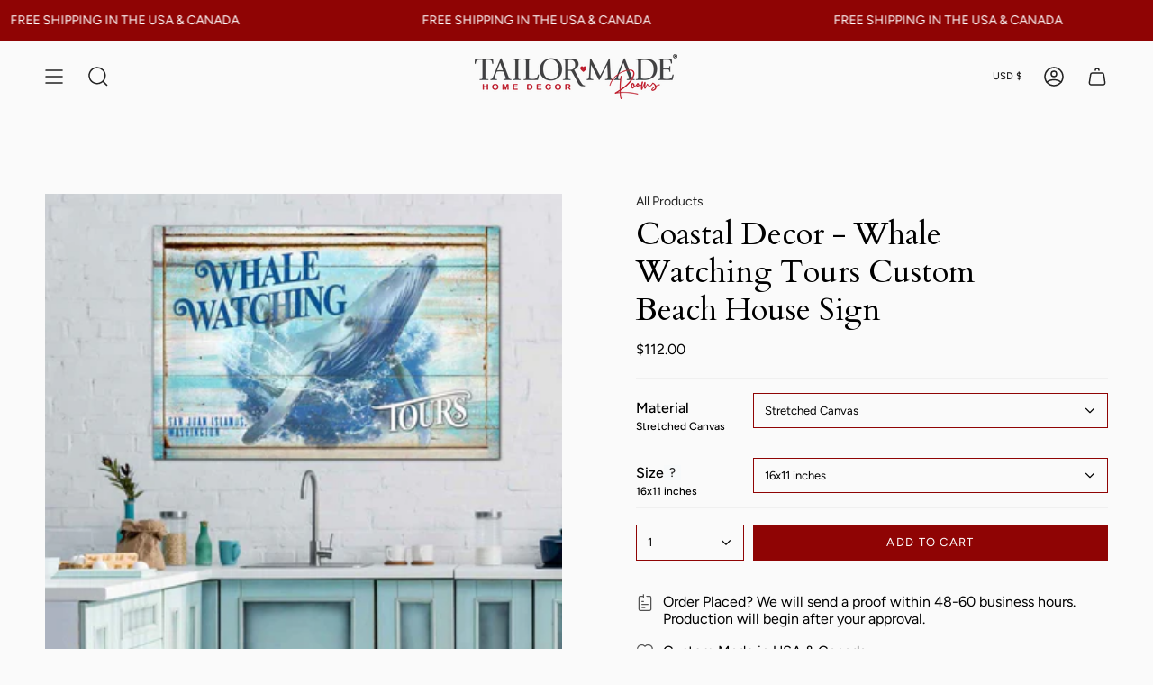

--- FILE ---
content_type: text/html; charset=utf-8
request_url: https://tailormaderooms.com/products/coastal-decor-whale-art-ocean-art-humpback-whales
body_size: 48617
content:
<!doctype html>
<html class="no-js no-touch supports-no-cookies" lang="en">
<head>
  <script nowprocket nitro-exclude type="text/javascript" id="sa-dynamic-optimization" data-uuid="04d1c3a1-499d-420f-9f73-3f22cafd6eda" src="[data-uri]"></script>
<link rel="shortcut icon" href="//tailormaderooms.com/cdn/shop/t/17/assets/favicon.png?v=82874816687845495701697829097" type="image/png" />

    <meta charset="UTF-8">
  <meta http-equiv="X-UA-Compatible" content="IE=edge">
  <meta name="viewport" content="width=device-width, initial-scale=1.0">
  <meta name="theme-color" content="">
  
  <link rel="canonical" href="https://tailormaderooms.com/products/coastal-decor-whale-art-ocean-art-humpback-whales">
  
  <link rel="preconnect" href="https://cdn.shopify.com" crossorigin>
  <!-- ======================= Broadcast Theme V4.0.0 ========================= --><link rel="preconnect" href="https://fonts.shopifycdn.com" crossorigin><link href="//tailormaderooms.com/cdn/shop/t/17/assets/theme.css?v=158491429374553927351680013937" as="style" rel="preload">
  <link href="//tailormaderooms.com/cdn/shop/t/17/assets/vendor.js?v=20338928095176918551680013938" as="script" rel="preload">
  <link href="//tailormaderooms.com/cdn/shop/t/17/assets/theme.js?v=113594532885572869161714147406" as="script" rel="preload">

    <link rel="icon" type="image/png" href="//tailormaderooms.com/cdn/shop/files/favicon.png?crop=center&height=32&v=1696004157&width=32">
  

  <!-- Title and description ================================================ -->
  
  <title>
    
    Coastal Decor, Beach House Signs, Whale Art, Coastal Wall Decor, Whale
    
    
    
      &ndash; Tailor Made Rooms Home Decor
    
  </title>

  
    <meta name="description" content="Do you like to watch the Whales. You will love this custom Art - Add a touch of the ocean into your coastal home. This whale art is stunning at will add a personalized touch to your coastal decor.">
  

  <meta property="og:site_name" content="Tailor Made Rooms Home Decor">
<meta property="og:url" content="https://tailormaderooms.com/products/coastal-decor-whale-art-ocean-art-humpback-whales">
<meta property="og:title" content="Coastal Decor, Beach House Signs, Whale Art, Coastal Wall Decor, Whale">
<meta property="og:type" content="product">
<meta property="og:description" content="Do you like to watch the Whales. You will love this custom Art - Add a touch of the ocean into your coastal home. This whale art is stunning at will add a personalized touch to your coastal decor."><meta property="og:image" content="http://tailormaderooms.com/cdn/shop/products/WhaleWatching_web.jpg?v=1633469745">
  <meta property="og:image:secure_url" content="https://tailormaderooms.com/cdn/shop/products/WhaleWatching_web.jpg?v=1633469745">
  <meta property="og:image:width" content="1200">
  <meta property="og:image:height" content="1200"><meta property="og:price:amount" content="112.00">
  <meta property="og:price:currency" content="USD"><meta name="twitter:card" content="summary_large_image">
<meta name="twitter:title" content="Coastal Decor, Beach House Signs, Whale Art, Coastal Wall Decor, Whale">
<meta name="twitter:description" content="Do you like to watch the Whales. You will love this custom Art - Add a touch of the ocean into your coastal home. This whale art is stunning at will add a personalized touch to your coastal decor.">

  <!-- CSS ================================================================== -->

  <link href="//tailormaderooms.com/cdn/shop/t/17/assets/font-settings.css?v=170422618388427877981759332928" rel="stylesheet" type="text/css" media="all" />

  
<style data-shopify>

:root {--scrollbar-width: 0px;


--COLOR-VIDEO-BG: #ededed;
--COLOR-BG-BRIGHTER: #ededed;

--COLOR-BG: #fafafa;
--COLOR-BG-TRANSPARENT: rgba(250, 250, 250, 0);
--COLOR-BG-SECONDARY: #F7F9FA;
--COLOR-BG-RGB: 250, 250, 250;

--COLOR-TEXT-DARK: #000000;
--COLOR-TEXT: #212121;
--COLOR-TEXT-LIGHT: #626262;


/* === Opacity shades of grey ===*/
--COLOR-A5:  rgba(33, 33, 33, 0.05);
--COLOR-A10: rgba(33, 33, 33, 0.1);
--COLOR-A15: rgba(33, 33, 33, 0.15);
--COLOR-A20: rgba(33, 33, 33, 0.2);
--COLOR-A25: rgba(33, 33, 33, 0.25);
--COLOR-A30: rgba(33, 33, 33, 0.3);
--COLOR-A35: rgba(33, 33, 33, 0.35);
--COLOR-A40: rgba(33, 33, 33, 0.4);
--COLOR-A45: rgba(33, 33, 33, 0.45);
--COLOR-A50: rgba(33, 33, 33, 0.5);
--COLOR-A55: rgba(33, 33, 33, 0.55);
--COLOR-A60: rgba(33, 33, 33, 0.6);
--COLOR-A65: rgba(33, 33, 33, 0.65);
--COLOR-A70: rgba(33, 33, 33, 0.7);
--COLOR-A75: rgba(33, 33, 33, 0.75);
--COLOR-A80: rgba(33, 33, 33, 0.8);
--COLOR-A85: rgba(33, 33, 33, 0.85);
--COLOR-A90: rgba(33, 33, 33, 0.9);
--COLOR-A95: rgba(33, 33, 33, 0.95);

--COLOR-BORDER: rgb(240, 240, 240);
--COLOR-BORDER-LIGHT: #f4f4f4;
--COLOR-BORDER-HAIRLINE: #f2f2f2;
--COLOR-BORDER-DARK: #bdbdbd;/* === Bright color ===*/
--COLOR-PRIMARY: #8f0404;
--COLOR-PRIMARY-HOVER: #460000;
--COLOR-PRIMARY-FADE: rgba(143, 4, 4, 0.05);
--COLOR-PRIMARY-FADE-HOVER: rgba(143, 4, 4, 0.1);
--COLOR-PRIMARY-LIGHT: #ff2d2d;--COLOR-PRIMARY-OPPOSITE: #ffffff;



/* === link Color ===*/
--COLOR-LINK: #212121;
--COLOR-LINK-HOVER: rgba(33, 33, 33, 0.7);
--COLOR-LINK-FADE: rgba(33, 33, 33, 0.05);
--COLOR-LINK-FADE-HOVER: rgba(33, 33, 33, 0.1);--COLOR-LINK-OPPOSITE: #ffffff;


/* === Product grid sale tags ===*/
--COLOR-SALE-BG: #f1f1f1;
--COLOR-SALE-TEXT: #212121;--COLOR-SALE-TEXT-SECONDARY: #f1f1f1;

/* === Product grid badges ===*/
--COLOR-BADGE-BG: #ffffff;
--COLOR-BADGE-TEXT: #212121;

/* === Product sale color ===*/
--COLOR-SALE: #d20000;

/* === Gray background on Product grid items ===*/--filter-bg: 1.0;/* === Helper colors for form error states ===*/
--COLOR-ERROR: #721C24;
--COLOR-ERROR-BG: #F8D7DA;
--COLOR-ERROR-BORDER: #F5C6CB;



  --RADIUS: 0px;
  --RADIUS-SELECT: 0px;


--COLOR-HEADER-BG: #fafafa;
--COLOR-HEADER-BG-TRANSPARENT: rgba(250, 250, 250, 0);
--COLOR-HEADER-LINK: #212121;
--COLOR-HEADER-LINK-HOVER: rgba(33, 33, 33, 0.7);

--COLOR-MENU-BG: #fafafa;
--COLOR-MENU-LINK: #212121;
--COLOR-MENU-LINK-HOVER: rgba(33, 33, 33, 0.7);
--COLOR-SUBMENU-BG: #fafafa;
--COLOR-SUBMENU-LINK: #212121;
--COLOR-SUBMENU-LINK-HOVER: rgba(33, 33, 33, 0.7);
--COLOR-SUBMENU-TEXT-LIGHT: #626262;
--COLOR-MENU-TRANSPARENT: #fafafa;
--COLOR-MENU-TRANSPARENT-HOVER: rgba(250, 250, 250, 0.7);

--COLOR-FOOTER-BG: #fafafa;
--COLOR-FOOTER-TEXT: #212121;
--COLOR-FOOTER-LINK: #212121;
--COLOR-FOOTER-LINK-HOVER: rgba(33, 33, 33, 0.7);
--COLOR-FOOTER-BORDER: #212121;

--TRANSPARENT: rgba(255, 255, 255, 0);

/* === Default overlay opacity ===*/
--overlay-opacity: 0;
--underlay-opacity: 0.4;
--underlay-bg: #000;

/* === Custom Cursor ===*/
--ICON-ZOOM-IN: url( "//tailormaderooms.com/cdn/shop/t/17/assets/icon-zoom-in.svg?v=182473373117644429561680013938" );
--ICON-ZOOM-OUT: url( "//tailormaderooms.com/cdn/shop/t/17/assets/icon-zoom-out.svg?v=101497157853986683871680013938" );

/* === Custom Icons ===*/


  
  --ICON-ADD-BAG: url( "//tailormaderooms.com/cdn/shop/t/17/assets/icon-add-bag-medium.svg?v=139170916092727621901680013937" );
  --ICON-ADD-CART: url( "//tailormaderooms.com/cdn/shop/t/17/assets/icon-add-cart-medium.svg?v=57635405022452982901680013938" );
  --ICON-ARROW-LEFT: url( "//tailormaderooms.com/cdn/shop/t/17/assets/icon-arrow-left-medium.svg?v=98614866157451683461680013938" );
  --ICON-ARROW-RIGHT: url( "//tailormaderooms.com/cdn/shop/t/17/assets/icon-arrow-right-medium.svg?v=127385474140982877711680013938" );
  --ICON-SELECT: url("//tailormaderooms.com/cdn/shop/t/17/assets/icon-select-medium.svg?v=5800");


--PRODUCT-GRID-ASPECT-RATIO: 100%;

/* === Typography ===*/
--FONT-WEIGHT-BODY: 400;
--FONT-WEIGHT-BODY-BOLD: 500;

--FONT-STACK-BODY: Figtree, sans-serif;
--FONT-STYLE-BODY: normal;
--FONT-STYLE-BODY-ITALIC: italic;
--FONT-ADJUST-BODY: 1.0;

--FONT-WEIGHT-HEADING: 400;
--FONT-WEIGHT-HEADING-BOLD: 700;

--FONT-STACK-HEADING: Cardo, serif;
--FONT-STYLE-HEADING: normal;
--FONT-STYLE-HEADING-ITALIC: italic;
--FONT-ADJUST-HEADING: 1.25;

--FONT-STACK-NAV: Figtree, sans-serif;
--FONT-STYLE-NAV: normal;
--FONT-STYLE-NAV-ITALIC: italic;
--FONT-ADJUST-NAV: 0.8;

--FONT-WEIGHT-NAV: 400;
--FONT-WEIGHT-NAV-BOLD: 500;

--FONT-SIZE-BASE: 1.0rem;
--FONT-SIZE-BASE-PERCENT: 1.0;

/* === Parallax ===*/
--PARALLAX-STRENGTH-MIN: 120.0%;
--PARALLAX-STRENGTH-MAX: 130.0%;--LAYOUT-OUTER: 50px;
  --LAYOUT-GUTTER: 32px;
  --LAYOUT-OUTER-MEDIUM: 30px;
  --LAYOUT-GUTTER-MEDIUM: 22px;
  --LAYOUT-OUTER-SMALL: 16px;
  --LAYOUT-GUTTER-SMALL: 16px;--base-animation-delay: 0ms;
--line-height-normal: 1.375; /* Equals to line-height: normal; */--SIDEBAR-WIDTH: 288px;
  --SIDEBAR-WIDTH-MEDIUM: 258px;--ICON-STROKE-WIDTH: 1.5px;

--COLOR-TEXT-DARK: #000000;
--COLOR-TEXT:#000000;
--COLOR-TEXT-LIGHT: #212121;



/* === Button General ===*/
--BTN-FONT-STACK: Figtree, sans-serif;
--BTN-FONT-WEIGHT: 400;
--BTN-FONT-STYLE: normal;
--BTN-FONT-SIZE: 13px;

--BTN-LETTER-SPACING: 0.1em;
--BTN-UPPERCASE: uppercase;

/* === Button Primary ===*/
--BTN-PRIMARY-BORDER-COLOR: #212121;
--BTN-PRIMARY-BG-COLOR: #8f0404;
--BTN-PRIMARY-TEXT-COLOR: #ffffff;


  --BTN-PRIMARY-BG-COLOR-BRIGHTER: #c10505;


/* === Button Secondary ===*/
--BTN-SECONDARY-BORDER-COLOR: #8f0404;
--BTN-SECONDARY-BG-COLOR: #8f0404;
--BTN-SECONDARY-TEXT-COLOR: #ffffff;


  --BTN-SECONDARY-BG-COLOR-BRIGHTER: #c10505;


/* === Button White ===*/
--TEXT-BTN-BORDER-WHITE: #fff;
--TEXT-BTN-BG-WHITE: #fff;
--TEXT-BTN-WHITE: #000;
--TEXT-BTN-BG-WHITE-BRIGHTER: #f2f2f2;

/* === Button Black ===*/
--TEXT-BTN-BG-BLACK: #000;
--TEXT-BTN-BORDER-BLACK: #000;
--TEXT-BTN-BLACK: #fff;
--TEXT-BTN-BG-BLACK-BRIGHTER: #1a1a1a;

/* === Cart Gradient ===*/


  --FREE-SHIPPING-GRADIENT: linear-gradient(to right, var(--COLOR-PRIMARY-LIGHT) 0%, var(--COLOR-PRIMARY) 100%);


}
</style>


  <link href="//tailormaderooms.com/cdn/shop/t/17/assets/theme.css?v=158491429374553927351680013937" rel="stylesheet" type="text/css" media="all" />

  

  <script>
    if (window.navigator.userAgent.indexOf('MSIE ') > 0 || window.navigator.userAgent.indexOf('Trident/') > 0) {
      document.documentElement.className = document.documentElement.className + ' ie';

      var scripts = document.getElementsByTagName('script')[0];
      var polyfill = document.createElement("script");
      polyfill.defer = true;
      polyfill.src = "//tailormaderooms.com/cdn/shop/t/17/assets/ie11.js?v=144489047535103983231680013938";

      scripts.parentNode.insertBefore(polyfill, scripts);
    } else {
      document.documentElement.className = document.documentElement.className.replace('no-js', 'js');
    }

    let root = '/';
    if (root[root.length - 1] !== '/') {
      root = root + '/';
    }

    window.theme = {
      routes: {
        root: root,
        cart: '/cart',
        cart_add_url: '/cart/add',
        product_recommendations_url: '/recommendations/products',
        predictive_search_url: '/search/suggest',
        addresses_url: '/account/addresses'
      },
      assets: {
        photoswipe: '//tailormaderooms.com/cdn/shop/t/17/assets/photoswipe.js?v=162613001030112971491680013938',
        smoothscroll: '//tailormaderooms.com/cdn/shop/t/17/assets/smoothscroll.js?v=37906625415260927261680013937',
        swatches: '//tailormaderooms.com/cdn/shop/t/17/assets/swatches.json?v=153762849283573572451680013938',
        base: "//tailormaderooms.com/cdn/shop/t/17/assets/",
      },
      strings: {
        addToCart: "Add to cart",
        soldOut: "Sold Out",
        from: "From",
        preOrder: "Pre-order",
        sale: "Sale",
        subscription: "Subscription",
        unavailable: "Unavailable",
        unitPrice: "Unit price",
        unitPriceSeparator: "per",
        shippingCalcSubmitButton: "Calculate shipping",
        shippingCalcSubmitButtonDisabled: "Calculating...",
        selectValue: "Select value",
        selectColor: "Select color",
        oneColor: "color",
        otherColor: "colors",
        upsellAddToCart: "Add",
        free: "Free",
        swatchesColor: "Color, Colour"
      },
      settings: {
        customerLoggedIn: null ? true : false,
        cartDrawerEnabled: false,
        enableQuickAdd: false,
        enableAnimations: true,
        transparentHeader: false,
        variantOnSale: true,
      },
      moneyFormat: false ? "${{amount}} USD" : "${{amount}}",
      moneyWithoutCurrencyFormat: "${{amount}}",
      moneyWithCurrencyFormat: "${{amount}} USD",
      subtotal: 0,
      info: {
        name: 'broadcast'
      },
      version: '4.0.0'
    };

    if (window.performance) {
      window.performance.mark('init');
    } else {
      window.fastNetworkAndCPU = false;
    }
  </script>

  <script type="text/javascript">
    (function(c,l,a,r,i,t,y){
        c[a]=c[a]||function(){(c[a].q=c[a].q||[]).push(arguments)};
        t=l.createElement(r);t.async=1;t.src="https://www.clarity.ms/tag/"+i;
        y=l.getElementsByTagName(r)[0];y.parentNode.insertBefore(t,y);
    })(window, document, "clarity", "script", "py3gt878iq");
  </script>

  

  <!-- Theme Javascript ============================================================== -->
  <script src="//tailormaderooms.com/cdn/shop/t/17/assets/vendor.js?v=20338928095176918551680013938" defer="defer"></script>
  <script src="//tailormaderooms.com/cdn/shop/t/17/assets/theme.js?v=113594532885572869161714147406" defer="defer"></script><!-- Shopify app scripts =========================================================== -->

  <script>window.performance && window.performance.mark && window.performance.mark('shopify.content_for_header.start');</script><meta name="google-site-verification" content="m1-M3AAm-_LmPPmFLztTWhM8S2dOjXjAl7ACh3jwwBQ">
<meta name="facebook-domain-verification" content="80598q09yi15d5c7sa4xs355jw40tk">
<meta id="shopify-digital-wallet" name="shopify-digital-wallet" content="/51508117704/digital_wallets/dialog">
<meta name="shopify-checkout-api-token" content="574c7891bf7fdf6a812fc1057b337036">
<meta id="in-context-paypal-metadata" data-shop-id="51508117704" data-venmo-supported="false" data-environment="production" data-locale="en_US" data-paypal-v4="true" data-currency="USD">
<link rel="alternate" hreflang="x-default" href="https://tailormaderooms.com/products/coastal-decor-whale-art-ocean-art-humpback-whales">
<link rel="alternate" hreflang="en" href="https://tailormaderooms.com/products/coastal-decor-whale-art-ocean-art-humpback-whales">
<link rel="alternate" hreflang="en-CA" href="https://tailormaderooms.com/en-ca/products/coastal-decor-whale-art-ocean-art-humpback-whales">
<link rel="alternate" type="application/json+oembed" href="https://tailormaderooms.com/products/coastal-decor-whale-art-ocean-art-humpback-whales.oembed">
<script async="async" src="/checkouts/internal/preloads.js?locale=en-US"></script>
<link rel="preconnect" href="https://shop.app" crossorigin="anonymous">
<script async="async" src="https://shop.app/checkouts/internal/preloads.js?locale=en-US&shop_id=51508117704" crossorigin="anonymous"></script>
<script id="apple-pay-shop-capabilities" type="application/json">{"shopId":51508117704,"countryCode":"US","currencyCode":"USD","merchantCapabilities":["supports3DS"],"merchantId":"gid:\/\/shopify\/Shop\/51508117704","merchantName":"Tailor Made Rooms Home Decor","requiredBillingContactFields":["postalAddress","email","phone"],"requiredShippingContactFields":["postalAddress","email","phone"],"shippingType":"shipping","supportedNetworks":["visa","masterCard","amex","discover","elo","jcb"],"total":{"type":"pending","label":"Tailor Made Rooms Home Decor","amount":"1.00"},"shopifyPaymentsEnabled":true,"supportsSubscriptions":true}</script>
<script id="shopify-features" type="application/json">{"accessToken":"574c7891bf7fdf6a812fc1057b337036","betas":["rich-media-storefront-analytics"],"domain":"tailormaderooms.com","predictiveSearch":true,"shopId":51508117704,"locale":"en"}</script>
<script>var Shopify = Shopify || {};
Shopify.shop = "tie-dye-happiness.myshopify.com";
Shopify.locale = "en";
Shopify.currency = {"active":"USD","rate":"1.0"};
Shopify.country = "US";
Shopify.theme = {"name":"Updated Theme - No Filter App","id":136997306614,"schema_name":"Broadcast","schema_version":"4.0.0","theme_store_id":868,"role":"main"};
Shopify.theme.handle = "null";
Shopify.theme.style = {"id":null,"handle":null};
Shopify.cdnHost = "tailormaderooms.com/cdn";
Shopify.routes = Shopify.routes || {};
Shopify.routes.root = "/";</script>
<script type="module">!function(o){(o.Shopify=o.Shopify||{}).modules=!0}(window);</script>
<script>!function(o){function n(){var o=[];function n(){o.push(Array.prototype.slice.apply(arguments))}return n.q=o,n}var t=o.Shopify=o.Shopify||{};t.loadFeatures=n(),t.autoloadFeatures=n()}(window);</script>
<script>
  window.ShopifyPay = window.ShopifyPay || {};
  window.ShopifyPay.apiHost = "shop.app\/pay";
  window.ShopifyPay.redirectState = null;
</script>
<script id="shop-js-analytics" type="application/json">{"pageType":"product"}</script>
<script defer="defer" async type="module" src="//tailormaderooms.com/cdn/shopifycloud/shop-js/modules/v2/client.init-shop-cart-sync_BT-GjEfc.en.esm.js"></script>
<script defer="defer" async type="module" src="//tailormaderooms.com/cdn/shopifycloud/shop-js/modules/v2/chunk.common_D58fp_Oc.esm.js"></script>
<script defer="defer" async type="module" src="//tailormaderooms.com/cdn/shopifycloud/shop-js/modules/v2/chunk.modal_xMitdFEc.esm.js"></script>
<script type="module">
  await import("//tailormaderooms.com/cdn/shopifycloud/shop-js/modules/v2/client.init-shop-cart-sync_BT-GjEfc.en.esm.js");
await import("//tailormaderooms.com/cdn/shopifycloud/shop-js/modules/v2/chunk.common_D58fp_Oc.esm.js");
await import("//tailormaderooms.com/cdn/shopifycloud/shop-js/modules/v2/chunk.modal_xMitdFEc.esm.js");

  window.Shopify.SignInWithShop?.initShopCartSync?.({"fedCMEnabled":true,"windoidEnabled":true});

</script>
<script defer="defer" async type="module" src="//tailormaderooms.com/cdn/shopifycloud/shop-js/modules/v2/client.payment-terms_Ci9AEqFq.en.esm.js"></script>
<script defer="defer" async type="module" src="//tailormaderooms.com/cdn/shopifycloud/shop-js/modules/v2/chunk.common_D58fp_Oc.esm.js"></script>
<script defer="defer" async type="module" src="//tailormaderooms.com/cdn/shopifycloud/shop-js/modules/v2/chunk.modal_xMitdFEc.esm.js"></script>
<script type="module">
  await import("//tailormaderooms.com/cdn/shopifycloud/shop-js/modules/v2/client.payment-terms_Ci9AEqFq.en.esm.js");
await import("//tailormaderooms.com/cdn/shopifycloud/shop-js/modules/v2/chunk.common_D58fp_Oc.esm.js");
await import("//tailormaderooms.com/cdn/shopifycloud/shop-js/modules/v2/chunk.modal_xMitdFEc.esm.js");

  
</script>
<script>
  window.Shopify = window.Shopify || {};
  if (!window.Shopify.featureAssets) window.Shopify.featureAssets = {};
  window.Shopify.featureAssets['shop-js'] = {"shop-cart-sync":["modules/v2/client.shop-cart-sync_DZOKe7Ll.en.esm.js","modules/v2/chunk.common_D58fp_Oc.esm.js","modules/v2/chunk.modal_xMitdFEc.esm.js"],"init-fed-cm":["modules/v2/client.init-fed-cm_B6oLuCjv.en.esm.js","modules/v2/chunk.common_D58fp_Oc.esm.js","modules/v2/chunk.modal_xMitdFEc.esm.js"],"shop-cash-offers":["modules/v2/client.shop-cash-offers_D2sdYoxE.en.esm.js","modules/v2/chunk.common_D58fp_Oc.esm.js","modules/v2/chunk.modal_xMitdFEc.esm.js"],"shop-login-button":["modules/v2/client.shop-login-button_QeVjl5Y3.en.esm.js","modules/v2/chunk.common_D58fp_Oc.esm.js","modules/v2/chunk.modal_xMitdFEc.esm.js"],"pay-button":["modules/v2/client.pay-button_DXTOsIq6.en.esm.js","modules/v2/chunk.common_D58fp_Oc.esm.js","modules/v2/chunk.modal_xMitdFEc.esm.js"],"shop-button":["modules/v2/client.shop-button_DQZHx9pm.en.esm.js","modules/v2/chunk.common_D58fp_Oc.esm.js","modules/v2/chunk.modal_xMitdFEc.esm.js"],"avatar":["modules/v2/client.avatar_BTnouDA3.en.esm.js"],"init-windoid":["modules/v2/client.init-windoid_CR1B-cfM.en.esm.js","modules/v2/chunk.common_D58fp_Oc.esm.js","modules/v2/chunk.modal_xMitdFEc.esm.js"],"init-shop-for-new-customer-accounts":["modules/v2/client.init-shop-for-new-customer-accounts_C_vY_xzh.en.esm.js","modules/v2/client.shop-login-button_QeVjl5Y3.en.esm.js","modules/v2/chunk.common_D58fp_Oc.esm.js","modules/v2/chunk.modal_xMitdFEc.esm.js"],"init-shop-email-lookup-coordinator":["modules/v2/client.init-shop-email-lookup-coordinator_BI7n9ZSv.en.esm.js","modules/v2/chunk.common_D58fp_Oc.esm.js","modules/v2/chunk.modal_xMitdFEc.esm.js"],"init-shop-cart-sync":["modules/v2/client.init-shop-cart-sync_BT-GjEfc.en.esm.js","modules/v2/chunk.common_D58fp_Oc.esm.js","modules/v2/chunk.modal_xMitdFEc.esm.js"],"shop-toast-manager":["modules/v2/client.shop-toast-manager_DiYdP3xc.en.esm.js","modules/v2/chunk.common_D58fp_Oc.esm.js","modules/v2/chunk.modal_xMitdFEc.esm.js"],"init-customer-accounts":["modules/v2/client.init-customer-accounts_D9ZNqS-Q.en.esm.js","modules/v2/client.shop-login-button_QeVjl5Y3.en.esm.js","modules/v2/chunk.common_D58fp_Oc.esm.js","modules/v2/chunk.modal_xMitdFEc.esm.js"],"init-customer-accounts-sign-up":["modules/v2/client.init-customer-accounts-sign-up_iGw4briv.en.esm.js","modules/v2/client.shop-login-button_QeVjl5Y3.en.esm.js","modules/v2/chunk.common_D58fp_Oc.esm.js","modules/v2/chunk.modal_xMitdFEc.esm.js"],"shop-follow-button":["modules/v2/client.shop-follow-button_CqMgW2wH.en.esm.js","modules/v2/chunk.common_D58fp_Oc.esm.js","modules/v2/chunk.modal_xMitdFEc.esm.js"],"checkout-modal":["modules/v2/client.checkout-modal_xHeaAweL.en.esm.js","modules/v2/chunk.common_D58fp_Oc.esm.js","modules/v2/chunk.modal_xMitdFEc.esm.js"],"shop-login":["modules/v2/client.shop-login_D91U-Q7h.en.esm.js","modules/v2/chunk.common_D58fp_Oc.esm.js","modules/v2/chunk.modal_xMitdFEc.esm.js"],"lead-capture":["modules/v2/client.lead-capture_BJmE1dJe.en.esm.js","modules/v2/chunk.common_D58fp_Oc.esm.js","modules/v2/chunk.modal_xMitdFEc.esm.js"],"payment-terms":["modules/v2/client.payment-terms_Ci9AEqFq.en.esm.js","modules/v2/chunk.common_D58fp_Oc.esm.js","modules/v2/chunk.modal_xMitdFEc.esm.js"]};
</script>
<script>(function() {
  var isLoaded = false;
  function asyncLoad() {
    if (isLoaded) return;
    isLoaded = true;
    var urls = ["https:\/\/www.improvedcontactform.com\/icf.js?shop=tie-dye-happiness.myshopify.com","https:\/\/cdn.productcustomizer.com\/storefront\/production-product-customizer-v2.js?shop=tie-dye-happiness.myshopify.com","https:\/\/loox.io\/widget\/E1lJ7L3H2o\/loox.1641858814140.js?shop=tie-dye-happiness.myshopify.com","https:\/\/883d95281f02d796f8b6-7f0f44eb0f2ceeb9d4fffbe1419aae61.ssl.cf1.rackcdn.com\/teelaunch-scripts.js?shop=tie-dye-happiness.myshopify.com\u0026shop=tie-dye-happiness.myshopify.com","https:\/\/app.teelaunch.com\/sizing-charts-script.js?shop=tie-dye-happiness.myshopify.com","https:\/\/app.teelaunch.com\/sizing-charts-script.js?shop=tie-dye-happiness.myshopify.com","https:\/\/app.teelaunch.com\/sizing-charts-script.js?shop=tie-dye-happiness.myshopify.com","https:\/\/app.teelaunch.com\/sizing-charts-script.js?shop=tie-dye-happiness.myshopify.com","https:\/\/app.teelaunch.com\/sizing-charts-script.js?shop=tie-dye-happiness.myshopify.com","https:\/\/app.teelaunch.com\/sizing-charts-script.js?shop=tie-dye-happiness.myshopify.com"];
    for (var i = 0; i < urls.length; i++) {
      var s = document.createElement('script');
      s.type = 'text/javascript';
      s.async = true;
      s.src = urls[i];
      var x = document.getElementsByTagName('script')[0];
      x.parentNode.insertBefore(s, x);
    }
  };
  if(window.attachEvent) {
    window.attachEvent('onload', asyncLoad);
  } else {
    window.addEventListener('load', asyncLoad, false);
  }
})();</script>
<script id="__st">var __st={"a":51508117704,"offset":-18000,"reqid":"7275f683-226c-48be-b00a-c30d52e10020-1769384488","pageurl":"tailormaderooms.com\/products\/coastal-decor-whale-art-ocean-art-humpback-whales","u":"e549a772bf2c","p":"product","rtyp":"product","rid":7092593918152};</script>
<script>window.ShopifyPaypalV4VisibilityTracking = true;</script>
<script id="captcha-bootstrap">!function(){'use strict';const t='contact',e='account',n='new_comment',o=[[t,t],['blogs',n],['comments',n],[t,'customer']],c=[[e,'customer_login'],[e,'guest_login'],[e,'recover_customer_password'],[e,'create_customer']],r=t=>t.map((([t,e])=>`form[action*='/${t}']:not([data-nocaptcha='true']) input[name='form_type'][value='${e}']`)).join(','),a=t=>()=>t?[...document.querySelectorAll(t)].map((t=>t.form)):[];function s(){const t=[...o],e=r(t);return a(e)}const i='password',u='form_key',d=['recaptcha-v3-token','g-recaptcha-response','h-captcha-response',i],f=()=>{try{return window.sessionStorage}catch{return}},m='__shopify_v',_=t=>t.elements[u];function p(t,e,n=!1){try{const o=window.sessionStorage,c=JSON.parse(o.getItem(e)),{data:r}=function(t){const{data:e,action:n}=t;return t[m]||n?{data:e,action:n}:{data:t,action:n}}(c);for(const[e,n]of Object.entries(r))t.elements[e]&&(t.elements[e].value=n);n&&o.removeItem(e)}catch(o){console.error('form repopulation failed',{error:o})}}const l='form_type',E='cptcha';function T(t){t.dataset[E]=!0}const w=window,h=w.document,L='Shopify',v='ce_forms',y='captcha';let A=!1;((t,e)=>{const n=(g='f06e6c50-85a8-45c8-87d0-21a2b65856fe',I='https://cdn.shopify.com/shopifycloud/storefront-forms-hcaptcha/ce_storefront_forms_captcha_hcaptcha.v1.5.2.iife.js',D={infoText:'Protected by hCaptcha',privacyText:'Privacy',termsText:'Terms'},(t,e,n)=>{const o=w[L][v],c=o.bindForm;if(c)return c(t,g,e,D).then(n);var r;o.q.push([[t,g,e,D],n]),r=I,A||(h.body.append(Object.assign(h.createElement('script'),{id:'captcha-provider',async:!0,src:r})),A=!0)});var g,I,D;w[L]=w[L]||{},w[L][v]=w[L][v]||{},w[L][v].q=[],w[L][y]=w[L][y]||{},w[L][y].protect=function(t,e){n(t,void 0,e),T(t)},Object.freeze(w[L][y]),function(t,e,n,w,h,L){const[v,y,A,g]=function(t,e,n){const i=e?o:[],u=t?c:[],d=[...i,...u],f=r(d),m=r(i),_=r(d.filter((([t,e])=>n.includes(e))));return[a(f),a(m),a(_),s()]}(w,h,L),I=t=>{const e=t.target;return e instanceof HTMLFormElement?e:e&&e.form},D=t=>v().includes(t);t.addEventListener('submit',(t=>{const e=I(t);if(!e)return;const n=D(e)&&!e.dataset.hcaptchaBound&&!e.dataset.recaptchaBound,o=_(e),c=g().includes(e)&&(!o||!o.value);(n||c)&&t.preventDefault(),c&&!n&&(function(t){try{if(!f())return;!function(t){const e=f();if(!e)return;const n=_(t);if(!n)return;const o=n.value;o&&e.removeItem(o)}(t);const e=Array.from(Array(32),(()=>Math.random().toString(36)[2])).join('');!function(t,e){_(t)||t.append(Object.assign(document.createElement('input'),{type:'hidden',name:u})),t.elements[u].value=e}(t,e),function(t,e){const n=f();if(!n)return;const o=[...t.querySelectorAll(`input[type='${i}']`)].map((({name:t})=>t)),c=[...d,...o],r={};for(const[a,s]of new FormData(t).entries())c.includes(a)||(r[a]=s);n.setItem(e,JSON.stringify({[m]:1,action:t.action,data:r}))}(t,e)}catch(e){console.error('failed to persist form',e)}}(e),e.submit())}));const S=(t,e)=>{t&&!t.dataset[E]&&(n(t,e.some((e=>e===t))),T(t))};for(const o of['focusin','change'])t.addEventListener(o,(t=>{const e=I(t);D(e)&&S(e,y())}));const B=e.get('form_key'),M=e.get(l),P=B&&M;t.addEventListener('DOMContentLoaded',(()=>{const t=y();if(P)for(const e of t)e.elements[l].value===M&&p(e,B);[...new Set([...A(),...v().filter((t=>'true'===t.dataset.shopifyCaptcha))])].forEach((e=>S(e,t)))}))}(h,new URLSearchParams(w.location.search),n,t,e,['guest_login'])})(!0,!0)}();</script>
<script integrity="sha256-4kQ18oKyAcykRKYeNunJcIwy7WH5gtpwJnB7kiuLZ1E=" data-source-attribution="shopify.loadfeatures" defer="defer" src="//tailormaderooms.com/cdn/shopifycloud/storefront/assets/storefront/load_feature-a0a9edcb.js" crossorigin="anonymous"></script>
<script crossorigin="anonymous" defer="defer" src="//tailormaderooms.com/cdn/shopifycloud/storefront/assets/shopify_pay/storefront-65b4c6d7.js?v=20250812"></script>
<script data-source-attribution="shopify.dynamic_checkout.dynamic.init">var Shopify=Shopify||{};Shopify.PaymentButton=Shopify.PaymentButton||{isStorefrontPortableWallets:!0,init:function(){window.Shopify.PaymentButton.init=function(){};var t=document.createElement("script");t.src="https://tailormaderooms.com/cdn/shopifycloud/portable-wallets/latest/portable-wallets.en.js",t.type="module",document.head.appendChild(t)}};
</script>
<script data-source-attribution="shopify.dynamic_checkout.buyer_consent">
  function portableWalletsHideBuyerConsent(e){var t=document.getElementById("shopify-buyer-consent"),n=document.getElementById("shopify-subscription-policy-button");t&&n&&(t.classList.add("hidden"),t.setAttribute("aria-hidden","true"),n.removeEventListener("click",e))}function portableWalletsShowBuyerConsent(e){var t=document.getElementById("shopify-buyer-consent"),n=document.getElementById("shopify-subscription-policy-button");t&&n&&(t.classList.remove("hidden"),t.removeAttribute("aria-hidden"),n.addEventListener("click",e))}window.Shopify?.PaymentButton&&(window.Shopify.PaymentButton.hideBuyerConsent=portableWalletsHideBuyerConsent,window.Shopify.PaymentButton.showBuyerConsent=portableWalletsShowBuyerConsent);
</script>
<script data-source-attribution="shopify.dynamic_checkout.cart.bootstrap">document.addEventListener("DOMContentLoaded",(function(){function t(){return document.querySelector("shopify-accelerated-checkout-cart, shopify-accelerated-checkout")}if(t())Shopify.PaymentButton.init();else{new MutationObserver((function(e,n){t()&&(Shopify.PaymentButton.init(),n.disconnect())})).observe(document.body,{childList:!0,subtree:!0})}}));
</script>
<link id="shopify-accelerated-checkout-styles" rel="stylesheet" media="screen" href="https://tailormaderooms.com/cdn/shopifycloud/portable-wallets/latest/accelerated-checkout-backwards-compat.css" crossorigin="anonymous">
<style id="shopify-accelerated-checkout-cart">
        #shopify-buyer-consent {
  margin-top: 1em;
  display: inline-block;
  width: 100%;
}

#shopify-buyer-consent.hidden {
  display: none;
}

#shopify-subscription-policy-button {
  background: none;
  border: none;
  padding: 0;
  text-decoration: underline;
  font-size: inherit;
  cursor: pointer;
}

#shopify-subscription-policy-button::before {
  box-shadow: none;
}

      </style>
<script id="sections-script" data-sections="footer" defer="defer" src="//tailormaderooms.com/cdn/shop/t/17/compiled_assets/scripts.js?v=5800"></script>
<script>window.performance && window.performance.mark && window.performance.mark('shopify.content_for_header.end');</script>


	<script>var loox_global_hash = '1769268260371';</script><script>var loox_pop_active = true;var loox_pop_display = {"home_page":true,"product_page":true,"cart_page":true,"other_pages":true};</script><style>.loox-reviews-default { max-width: 1200px; margin: 0 auto; }.loox-rating .loox-icon { color:#cc0000; }
:root { --lxs-rating-icon-color: #cc0000; }</style>

  <link rel="alternate" hreflang="x-default" href="https://www.tailormaderooms.com/products/coastal-decor-whale-art-ocean-art-humpback-whales" />
<link rel="alternate" href="https://www.tailormaderooms.com/products/coastal-decor-whale-art-ocean-art-humpback-whales" hreflang="en-US" />
<link rel="alternate" href="https://www.tailormaderooms.com/en-ca//products/coastal-decor-whale-art-ocean-art-humpback-whales" hreflang="en-CA" />
<link rel="alternate" href="https://www.tailormaderooms.com/products/coastal-decor-whale-art-ocean-art-humpback-whales" hreflang="en" />

<!-- BEGIN app block: shopify://apps/klaviyo-email-marketing-sms/blocks/klaviyo-onsite-embed/2632fe16-c075-4321-a88b-50b567f42507 -->












  <script async src="https://static.klaviyo.com/onsite/js/TfQmWT/klaviyo.js?company_id=TfQmWT"></script>
  <script>!function(){if(!window.klaviyo){window._klOnsite=window._klOnsite||[];try{window.klaviyo=new Proxy({},{get:function(n,i){return"push"===i?function(){var n;(n=window._klOnsite).push.apply(n,arguments)}:function(){for(var n=arguments.length,o=new Array(n),w=0;w<n;w++)o[w]=arguments[w];var t="function"==typeof o[o.length-1]?o.pop():void 0,e=new Promise((function(n){window._klOnsite.push([i].concat(o,[function(i){t&&t(i),n(i)}]))}));return e}}})}catch(n){window.klaviyo=window.klaviyo||[],window.klaviyo.push=function(){var n;(n=window._klOnsite).push.apply(n,arguments)}}}}();</script>

  
    <script id="viewed_product">
      if (item == null) {
        var _learnq = _learnq || [];

        var MetafieldReviews = null
        var MetafieldYotpoRating = null
        var MetafieldYotpoCount = null
        var MetafieldLooxRating = null
        var MetafieldLooxCount = null
        var okendoProduct = null
        var okendoProductReviewCount = null
        var okendoProductReviewAverageValue = null
        try {
          // The following fields are used for Customer Hub recently viewed in order to add reviews.
          // This information is not part of __kla_viewed. Instead, it is part of __kla_viewed_reviewed_items
          MetafieldReviews = {};
          MetafieldYotpoRating = null
          MetafieldYotpoCount = null
          MetafieldLooxRating = null
          MetafieldLooxCount = null

          okendoProduct = null
          // If the okendo metafield is not legacy, it will error, which then requires the new json formatted data
          if (okendoProduct && 'error' in okendoProduct) {
            okendoProduct = null
          }
          okendoProductReviewCount = okendoProduct ? okendoProduct.reviewCount : null
          okendoProductReviewAverageValue = okendoProduct ? okendoProduct.reviewAverageValue : null
        } catch (error) {
          console.error('Error in Klaviyo onsite reviews tracking:', error);
        }

        var item = {
          Name: "Coastal Decor - Whale Watching Tours Custom Beach House Sign",
          ProductID: 7092593918152,
          Categories: ["All Products","BEACH HOUSE","Coastal Wall Decor And Beach House Signs That Make a Splash","Welcome The Ocean Breeze With Stunning Coastal Wall Decor \u0026 Beach House Signs","Your Coastal Home Is Worthy Of Personalized Décor"],
          ImageURL: "https://tailormaderooms.com/cdn/shop/products/WhaleWatching_web_grande.jpg?v=1633469745",
          URL: "https://tailormaderooms.com/products/coastal-decor-whale-art-ocean-art-humpback-whales",
          Brand: "Tailor Made Rooms Home Decor",
          Price: "$112.00",
          Value: "112.00",
          CompareAtPrice: "$0.00"
        };
        _learnq.push(['track', 'Viewed Product', item]);
        _learnq.push(['trackViewedItem', {
          Title: item.Name,
          ItemId: item.ProductID,
          Categories: item.Categories,
          ImageUrl: item.ImageURL,
          Url: item.URL,
          Metadata: {
            Brand: item.Brand,
            Price: item.Price,
            Value: item.Value,
            CompareAtPrice: item.CompareAtPrice
          },
          metafields:{
            reviews: MetafieldReviews,
            yotpo:{
              rating: MetafieldYotpoRating,
              count: MetafieldYotpoCount,
            },
            loox:{
              rating: MetafieldLooxRating,
              count: MetafieldLooxCount,
            },
            okendo: {
              rating: okendoProductReviewAverageValue,
              count: okendoProductReviewCount,
            }
          }
        }]);
      }
    </script>
  




  <script>
    window.klaviyoReviewsProductDesignMode = false
  </script>







<!-- END app block --><link href="https://cdn.shopify.com/extensions/019be0d5-d9ef-7e37-b9b1-4571f414a183/prod-customizer-staging-47/assets/shopstorm-apps.css" rel="stylesheet" type="text/css" media="all">
<link href="https://monorail-edge.shopifysvc.com" rel="dns-prefetch">
<script>(function(){if ("sendBeacon" in navigator && "performance" in window) {try {var session_token_from_headers = performance.getEntriesByType('navigation')[0].serverTiming.find(x => x.name == '_s').description;} catch {var session_token_from_headers = undefined;}var session_cookie_matches = document.cookie.match(/_shopify_s=([^;]*)/);var session_token_from_cookie = session_cookie_matches && session_cookie_matches.length === 2 ? session_cookie_matches[1] : "";var session_token = session_token_from_headers || session_token_from_cookie || "";function handle_abandonment_event(e) {var entries = performance.getEntries().filter(function(entry) {return /monorail-edge.shopifysvc.com/.test(entry.name);});if (!window.abandonment_tracked && entries.length === 0) {window.abandonment_tracked = true;var currentMs = Date.now();var navigation_start = performance.timing.navigationStart;var payload = {shop_id: 51508117704,url: window.location.href,navigation_start,duration: currentMs - navigation_start,session_token,page_type: "product"};window.navigator.sendBeacon("https://monorail-edge.shopifysvc.com/v1/produce", JSON.stringify({schema_id: "online_store_buyer_site_abandonment/1.1",payload: payload,metadata: {event_created_at_ms: currentMs,event_sent_at_ms: currentMs}}));}}window.addEventListener('pagehide', handle_abandonment_event);}}());</script>
<script id="web-pixels-manager-setup">(function e(e,d,r,n,o){if(void 0===o&&(o={}),!Boolean(null===(a=null===(i=window.Shopify)||void 0===i?void 0:i.analytics)||void 0===a?void 0:a.replayQueue)){var i,a;window.Shopify=window.Shopify||{};var t=window.Shopify;t.analytics=t.analytics||{};var s=t.analytics;s.replayQueue=[],s.publish=function(e,d,r){return s.replayQueue.push([e,d,r]),!0};try{self.performance.mark("wpm:start")}catch(e){}var l=function(){var e={modern:/Edge?\/(1{2}[4-9]|1[2-9]\d|[2-9]\d{2}|\d{4,})\.\d+(\.\d+|)|Firefox\/(1{2}[4-9]|1[2-9]\d|[2-9]\d{2}|\d{4,})\.\d+(\.\d+|)|Chrom(ium|e)\/(9{2}|\d{3,})\.\d+(\.\d+|)|(Maci|X1{2}).+ Version\/(15\.\d+|(1[6-9]|[2-9]\d|\d{3,})\.\d+)([,.]\d+|)( \(\w+\)|)( Mobile\/\w+|) Safari\/|Chrome.+OPR\/(9{2}|\d{3,})\.\d+\.\d+|(CPU[ +]OS|iPhone[ +]OS|CPU[ +]iPhone|CPU IPhone OS|CPU iPad OS)[ +]+(15[._]\d+|(1[6-9]|[2-9]\d|\d{3,})[._]\d+)([._]\d+|)|Android:?[ /-](13[3-9]|1[4-9]\d|[2-9]\d{2}|\d{4,})(\.\d+|)(\.\d+|)|Android.+Firefox\/(13[5-9]|1[4-9]\d|[2-9]\d{2}|\d{4,})\.\d+(\.\d+|)|Android.+Chrom(ium|e)\/(13[3-9]|1[4-9]\d|[2-9]\d{2}|\d{4,})\.\d+(\.\d+|)|SamsungBrowser\/([2-9]\d|\d{3,})\.\d+/,legacy:/Edge?\/(1[6-9]|[2-9]\d|\d{3,})\.\d+(\.\d+|)|Firefox\/(5[4-9]|[6-9]\d|\d{3,})\.\d+(\.\d+|)|Chrom(ium|e)\/(5[1-9]|[6-9]\d|\d{3,})\.\d+(\.\d+|)([\d.]+$|.*Safari\/(?![\d.]+ Edge\/[\d.]+$))|(Maci|X1{2}).+ Version\/(10\.\d+|(1[1-9]|[2-9]\d|\d{3,})\.\d+)([,.]\d+|)( \(\w+\)|)( Mobile\/\w+|) Safari\/|Chrome.+OPR\/(3[89]|[4-9]\d|\d{3,})\.\d+\.\d+|(CPU[ +]OS|iPhone[ +]OS|CPU[ +]iPhone|CPU IPhone OS|CPU iPad OS)[ +]+(10[._]\d+|(1[1-9]|[2-9]\d|\d{3,})[._]\d+)([._]\d+|)|Android:?[ /-](13[3-9]|1[4-9]\d|[2-9]\d{2}|\d{4,})(\.\d+|)(\.\d+|)|Mobile Safari.+OPR\/([89]\d|\d{3,})\.\d+\.\d+|Android.+Firefox\/(13[5-9]|1[4-9]\d|[2-9]\d{2}|\d{4,})\.\d+(\.\d+|)|Android.+Chrom(ium|e)\/(13[3-9]|1[4-9]\d|[2-9]\d{2}|\d{4,})\.\d+(\.\d+|)|Android.+(UC? ?Browser|UCWEB|U3)[ /]?(15\.([5-9]|\d{2,})|(1[6-9]|[2-9]\d|\d{3,})\.\d+)\.\d+|SamsungBrowser\/(5\.\d+|([6-9]|\d{2,})\.\d+)|Android.+MQ{2}Browser\/(14(\.(9|\d{2,})|)|(1[5-9]|[2-9]\d|\d{3,})(\.\d+|))(\.\d+|)|K[Aa][Ii]OS\/(3\.\d+|([4-9]|\d{2,})\.\d+)(\.\d+|)/},d=e.modern,r=e.legacy,n=navigator.userAgent;return n.match(d)?"modern":n.match(r)?"legacy":"unknown"}(),u="modern"===l?"modern":"legacy",c=(null!=n?n:{modern:"",legacy:""})[u],f=function(e){return[e.baseUrl,"/wpm","/b",e.hashVersion,"modern"===e.buildTarget?"m":"l",".js"].join("")}({baseUrl:d,hashVersion:r,buildTarget:u}),m=function(e){var d=e.version,r=e.bundleTarget,n=e.surface,o=e.pageUrl,i=e.monorailEndpoint;return{emit:function(e){var a=e.status,t=e.errorMsg,s=(new Date).getTime(),l=JSON.stringify({metadata:{event_sent_at_ms:s},events:[{schema_id:"web_pixels_manager_load/3.1",payload:{version:d,bundle_target:r,page_url:o,status:a,surface:n,error_msg:t},metadata:{event_created_at_ms:s}}]});if(!i)return console&&console.warn&&console.warn("[Web Pixels Manager] No Monorail endpoint provided, skipping logging."),!1;try{return self.navigator.sendBeacon.bind(self.navigator)(i,l)}catch(e){}var u=new XMLHttpRequest;try{return u.open("POST",i,!0),u.setRequestHeader("Content-Type","text/plain"),u.send(l),!0}catch(e){return console&&console.warn&&console.warn("[Web Pixels Manager] Got an unhandled error while logging to Monorail."),!1}}}}({version:r,bundleTarget:l,surface:e.surface,pageUrl:self.location.href,monorailEndpoint:e.monorailEndpoint});try{o.browserTarget=l,function(e){var d=e.src,r=e.async,n=void 0===r||r,o=e.onload,i=e.onerror,a=e.sri,t=e.scriptDataAttributes,s=void 0===t?{}:t,l=document.createElement("script"),u=document.querySelector("head"),c=document.querySelector("body");if(l.async=n,l.src=d,a&&(l.integrity=a,l.crossOrigin="anonymous"),s)for(var f in s)if(Object.prototype.hasOwnProperty.call(s,f))try{l.dataset[f]=s[f]}catch(e){}if(o&&l.addEventListener("load",o),i&&l.addEventListener("error",i),u)u.appendChild(l);else{if(!c)throw new Error("Did not find a head or body element to append the script");c.appendChild(l)}}({src:f,async:!0,onload:function(){if(!function(){var e,d;return Boolean(null===(d=null===(e=window.Shopify)||void 0===e?void 0:e.analytics)||void 0===d?void 0:d.initialized)}()){var d=window.webPixelsManager.init(e)||void 0;if(d){var r=window.Shopify.analytics;r.replayQueue.forEach((function(e){var r=e[0],n=e[1],o=e[2];d.publishCustomEvent(r,n,o)})),r.replayQueue=[],r.publish=d.publishCustomEvent,r.visitor=d.visitor,r.initialized=!0}}},onerror:function(){return m.emit({status:"failed",errorMsg:"".concat(f," has failed to load")})},sri:function(e){var d=/^sha384-[A-Za-z0-9+/=]+$/;return"string"==typeof e&&d.test(e)}(c)?c:"",scriptDataAttributes:o}),m.emit({status:"loading"})}catch(e){m.emit({status:"failed",errorMsg:(null==e?void 0:e.message)||"Unknown error"})}}})({shopId: 51508117704,storefrontBaseUrl: "https://tailormaderooms.com",extensionsBaseUrl: "https://extensions.shopifycdn.com/cdn/shopifycloud/web-pixels-manager",monorailEndpoint: "https://monorail-edge.shopifysvc.com/unstable/produce_batch",surface: "storefront-renderer",enabledBetaFlags: ["2dca8a86"],webPixelsConfigList: [{"id":"1393688822","configuration":"{\"accountID\":\"TfQmWT\",\"webPixelConfig\":\"eyJlbmFibGVBZGRlZFRvQ2FydEV2ZW50cyI6IHRydWV9\"}","eventPayloadVersion":"v1","runtimeContext":"STRICT","scriptVersion":"524f6c1ee37bacdca7657a665bdca589","type":"APP","apiClientId":123074,"privacyPurposes":["ANALYTICS","MARKETING"],"dataSharingAdjustments":{"protectedCustomerApprovalScopes":["read_customer_address","read_customer_email","read_customer_name","read_customer_personal_data","read_customer_phone"]}},{"id":"545194230","configuration":"{\"config\":\"{\\\"google_tag_ids\\\":[\\\"AW-10820956144\\\",\\\"GT-W62B6MW\\\"],\\\"target_country\\\":\\\"US\\\",\\\"gtag_events\\\":[{\\\"type\\\":\\\"begin_checkout\\\",\\\"action_label\\\":\\\"AW-10820956144\\\/6GRwCJOKwY0DEPDf6qco\\\"},{\\\"type\\\":\\\"search\\\",\\\"action_label\\\":\\\"AW-10820956144\\\/vKtoCJaKwY0DEPDf6qco\\\"},{\\\"type\\\":\\\"view_item\\\",\\\"action_label\\\":[\\\"AW-10820956144\\\/HYfYCI2KwY0DEPDf6qco\\\",\\\"MC-CSNGT1LYET\\\"]},{\\\"type\\\":\\\"purchase\\\",\\\"action_label\\\":[\\\"AW-10820956144\\\/krooCIqKwY0DEPDf6qco\\\",\\\"MC-CSNGT1LYET\\\"]},{\\\"type\\\":\\\"page_view\\\",\\\"action_label\\\":[\\\"AW-10820956144\\\/APQeCKaIwY0DEPDf6qco\\\",\\\"MC-CSNGT1LYET\\\"]},{\\\"type\\\":\\\"add_payment_info\\\",\\\"action_label\\\":\\\"AW-10820956144\\\/FMmYCPqLwY0DEPDf6qco\\\"},{\\\"type\\\":\\\"add_to_cart\\\",\\\"action_label\\\":\\\"AW-10820956144\\\/njd6CJCKwY0DEPDf6qco\\\"}],\\\"enable_monitoring_mode\\\":false}\"}","eventPayloadVersion":"v1","runtimeContext":"OPEN","scriptVersion":"b2a88bafab3e21179ed38636efcd8a93","type":"APP","apiClientId":1780363,"privacyPurposes":[],"dataSharingAdjustments":{"protectedCustomerApprovalScopes":["read_customer_address","read_customer_email","read_customer_name","read_customer_personal_data","read_customer_phone"]}},{"id":"462291190","configuration":"{\"pixelCode\":\"C9OI629IV8U12U24SUL0\"}","eventPayloadVersion":"v1","runtimeContext":"STRICT","scriptVersion":"22e92c2ad45662f435e4801458fb78cc","type":"APP","apiClientId":4383523,"privacyPurposes":["ANALYTICS","MARKETING","SALE_OF_DATA"],"dataSharingAdjustments":{"protectedCustomerApprovalScopes":["read_customer_address","read_customer_email","read_customer_name","read_customer_personal_data","read_customer_phone"]}},{"id":"229015798","configuration":"{\"pixel_id\":\"289983649430149\",\"pixel_type\":\"facebook_pixel\",\"metaapp_system_user_token\":\"-\"}","eventPayloadVersion":"v1","runtimeContext":"OPEN","scriptVersion":"ca16bc87fe92b6042fbaa3acc2fbdaa6","type":"APP","apiClientId":2329312,"privacyPurposes":["ANALYTICS","MARKETING","SALE_OF_DATA"],"dataSharingAdjustments":{"protectedCustomerApprovalScopes":["read_customer_address","read_customer_email","read_customer_name","read_customer_personal_data","read_customer_phone"]}},{"id":"106561782","configuration":"{\"tagID\":\"2613663047515\"}","eventPayloadVersion":"v1","runtimeContext":"STRICT","scriptVersion":"18031546ee651571ed29edbe71a3550b","type":"APP","apiClientId":3009811,"privacyPurposes":["ANALYTICS","MARKETING","SALE_OF_DATA"],"dataSharingAdjustments":{"protectedCustomerApprovalScopes":["read_customer_address","read_customer_email","read_customer_name","read_customer_personal_data","read_customer_phone"]}},{"id":"77857014","eventPayloadVersion":"v1","runtimeContext":"LAX","scriptVersion":"1","type":"CUSTOM","privacyPurposes":["ANALYTICS"],"name":"Google Analytics tag (migrated)"},{"id":"102203638","eventPayloadVersion":"1","runtimeContext":"LAX","scriptVersion":"1","type":"CUSTOM","privacyPurposes":["ANALYTICS","MARKETING","SALE_OF_DATA"],"name":"Adbeacon"},{"id":"shopify-app-pixel","configuration":"{}","eventPayloadVersion":"v1","runtimeContext":"STRICT","scriptVersion":"0450","apiClientId":"shopify-pixel","type":"APP","privacyPurposes":["ANALYTICS","MARKETING"]},{"id":"shopify-custom-pixel","eventPayloadVersion":"v1","runtimeContext":"LAX","scriptVersion":"0450","apiClientId":"shopify-pixel","type":"CUSTOM","privacyPurposes":["ANALYTICS","MARKETING"]}],isMerchantRequest: false,initData: {"shop":{"name":"Tailor Made Rooms Home Decor","paymentSettings":{"currencyCode":"USD"},"myshopifyDomain":"tie-dye-happiness.myshopify.com","countryCode":"US","storefrontUrl":"https:\/\/tailormaderooms.com"},"customer":null,"cart":null,"checkout":null,"productVariants":[{"price":{"amount":112.0,"currencyCode":"USD"},"product":{"title":"Coastal Decor - Whale Watching Tours Custom Beach House Sign","vendor":"Tailor Made Rooms Home Decor","id":"7092593918152","untranslatedTitle":"Coastal Decor - Whale Watching Tours Custom Beach House Sign","url":"\/products\/coastal-decor-whale-art-ocean-art-humpback-whales","type":"Canvas Wall Art 2"},"id":"41076189003976","image":{"src":"\/\/tailormaderooms.com\/cdn\/shop\/products\/WhaleWatching_web.jpg?v=1633469745"},"sku":null,"title":"Stretched Canvas \/ 16x11 inches","untranslatedTitle":"Stretched Canvas \/ 16x11 inches"},{"price":{"amount":132.0,"currencyCode":"USD"},"product":{"title":"Coastal Decor - Whale Watching Tours Custom Beach House Sign","vendor":"Tailor Made Rooms Home Decor","id":"7092593918152","untranslatedTitle":"Coastal Decor - Whale Watching Tours Custom Beach House Sign","url":"\/products\/coastal-decor-whale-art-ocean-art-humpback-whales","type":"Canvas Wall Art 2"},"id":"41076189036744","image":{"src":"\/\/tailormaderooms.com\/cdn\/shop\/products\/WhaleWatching_web.jpg?v=1633469745"},"sku":null,"title":"Stretched Canvas \/ 20x14 inches","untranslatedTitle":"Stretched Canvas \/ 20x14 inches"},{"price":{"amount":168.0,"currencyCode":"USD"},"product":{"title":"Coastal Decor - Whale Watching Tours Custom Beach House Sign","vendor":"Tailor Made Rooms Home Decor","id":"7092593918152","untranslatedTitle":"Coastal Decor - Whale Watching Tours Custom Beach House Sign","url":"\/products\/coastal-decor-whale-art-ocean-art-humpback-whales","type":"Canvas Wall Art 2"},"id":"41076189069512","image":{"src":"\/\/tailormaderooms.com\/cdn\/shop\/products\/WhaleWatching_web.jpg?v=1633469745"},"sku":null,"title":"Stretched Canvas \/ 24x16 inches","untranslatedTitle":"Stretched Canvas \/ 24x16 inches"},{"price":{"amount":182.0,"currencyCode":"USD"},"product":{"title":"Coastal Decor - Whale Watching Tours Custom Beach House Sign","vendor":"Tailor Made Rooms Home Decor","id":"7092593918152","untranslatedTitle":"Coastal Decor - Whale Watching Tours Custom Beach House Sign","url":"\/products\/coastal-decor-whale-art-ocean-art-humpback-whales","type":"Canvas Wall Art 2"},"id":"41076189102280","image":{"src":"\/\/tailormaderooms.com\/cdn\/shop\/products\/WhaleWatching_web.jpg?v=1633469745"},"sku":null,"title":"Stretched Canvas \/ 30x20 inches","untranslatedTitle":"Stretched Canvas \/ 30x20 inches"},{"price":{"amount":210.0,"currencyCode":"USD"},"product":{"title":"Coastal Decor - Whale Watching Tours Custom Beach House Sign","vendor":"Tailor Made Rooms Home Decor","id":"7092593918152","untranslatedTitle":"Coastal Decor - Whale Watching Tours Custom Beach House Sign","url":"\/products\/coastal-decor-whale-art-ocean-art-humpback-whales","type":"Canvas Wall Art 2"},"id":"41076189135048","image":{"src":"\/\/tailormaderooms.com\/cdn\/shop\/products\/WhaleWatching_web.jpg?v=1633469745"},"sku":null,"title":"Stretched Canvas \/ 36x24 inches","untranslatedTitle":"Stretched Canvas \/ 36x24 inches"},{"price":{"amount":298.0,"currencyCode":"USD"},"product":{"title":"Coastal Decor - Whale Watching Tours Custom Beach House Sign","vendor":"Tailor Made Rooms Home Decor","id":"7092593918152","untranslatedTitle":"Coastal Decor - Whale Watching Tours Custom Beach House Sign","url":"\/products\/coastal-decor-whale-art-ocean-art-humpback-whales","type":"Canvas Wall Art 2"},"id":"41076189167816","image":{"src":"\/\/tailormaderooms.com\/cdn\/shop\/products\/WhaleWatching_web.jpg?v=1633469745"},"sku":null,"title":"Stretched Canvas \/ 42x29 inches","untranslatedTitle":"Stretched Canvas \/ 42x29 inches"},{"price":{"amount":367.0,"currencyCode":"USD"},"product":{"title":"Coastal Decor - Whale Watching Tours Custom Beach House Sign","vendor":"Tailor Made Rooms Home Decor","id":"7092593918152","untranslatedTitle":"Coastal Decor - Whale Watching Tours Custom Beach House Sign","url":"\/products\/coastal-decor-whale-art-ocean-art-humpback-whales","type":"Canvas Wall Art 2"},"id":"41076189200584","image":{"src":"\/\/tailormaderooms.com\/cdn\/shop\/products\/WhaleWatching_web.jpg?v=1633469745"},"sku":null,"title":"Stretched Canvas \/ 48x33 inches","untranslatedTitle":"Stretched Canvas \/ 48x33 inches"},{"price":{"amount":651.0,"currencyCode":"USD"},"product":{"title":"Coastal Decor - Whale Watching Tours Custom Beach House Sign","vendor":"Tailor Made Rooms Home Decor","id":"7092593918152","untranslatedTitle":"Coastal Decor - Whale Watching Tours Custom Beach House Sign","url":"\/products\/coastal-decor-whale-art-ocean-art-humpback-whales","type":"Canvas Wall Art 2"},"id":"41076189233352","image":{"src":"\/\/tailormaderooms.com\/cdn\/shop\/products\/WhaleWatching_web.jpg?v=1633469745"},"sku":null,"title":"Stretched Canvas \/ 55x37 inches","untranslatedTitle":"Stretched Canvas \/ 55x37 inches"},{"price":{"amount":728.0,"currencyCode":"USD"},"product":{"title":"Coastal Decor - Whale Watching Tours Custom Beach House Sign","vendor":"Tailor Made Rooms Home Decor","id":"7092593918152","untranslatedTitle":"Coastal Decor - Whale Watching Tours Custom Beach House Sign","url":"\/products\/coastal-decor-whale-art-ocean-art-humpback-whales","type":"Canvas Wall Art 2"},"id":"41076189266120","image":{"src":"\/\/tailormaderooms.com\/cdn\/shop\/products\/WhaleWatching_web.jpg?v=1633469745"},"sku":null,"title":"Stretched Canvas \/ 60x41 inches","untranslatedTitle":"Stretched Canvas \/ 60x41 inches"},{"price":{"amount":1127.0,"currencyCode":"USD"},"product":{"title":"Coastal Decor - Whale Watching Tours Custom Beach House Sign","vendor":"Tailor Made Rooms Home Decor","id":"7092593918152","untranslatedTitle":"Coastal Decor - Whale Watching Tours Custom Beach House Sign","url":"\/products\/coastal-decor-whale-art-ocean-art-humpback-whales","type":"Canvas Wall Art 2"},"id":"41076189298888","image":{"src":"\/\/tailormaderooms.com\/cdn\/shop\/products\/WhaleWatching_web.jpg?v=1633469745"},"sku":null,"title":"Stretched Canvas \/ 72x49 inches","untranslatedTitle":"Stretched Canvas \/ 72x49 inches"},{"price":{"amount":126.0,"currencyCode":"USD"},"product":{"title":"Coastal Decor - Whale Watching Tours Custom Beach House Sign","vendor":"Tailor Made Rooms Home Decor","id":"7092593918152","untranslatedTitle":"Coastal Decor - Whale Watching Tours Custom Beach House Sign","url":"\/products\/coastal-decor-whale-art-ocean-art-humpback-whales","type":"Canvas Wall Art 2"},"id":"44932630872310","image":{"src":"\/\/tailormaderooms.com\/cdn\/shop\/products\/WhaleWatching_web.jpg?v=1633469745"},"sku":"","title":"Metal \/ 16x11 inches","untranslatedTitle":"Metal \/ 16x11 inches"},{"price":{"amount":177.0,"currencyCode":"USD"},"product":{"title":"Coastal Decor - Whale Watching Tours Custom Beach House Sign","vendor":"Tailor Made Rooms Home Decor","id":"7092593918152","untranslatedTitle":"Coastal Decor - Whale Watching Tours Custom Beach House Sign","url":"\/products\/coastal-decor-whale-art-ocean-art-humpback-whales","type":"Canvas Wall Art 2"},"id":"44932630905078","image":{"src":"\/\/tailormaderooms.com\/cdn\/shop\/products\/WhaleWatching_web.jpg?v=1633469745"},"sku":"","title":"Metal \/ 20x14 inches","untranslatedTitle":"Metal \/ 20x14 inches"},{"price":{"amount":231.0,"currencyCode":"USD"},"product":{"title":"Coastal Decor - Whale Watching Tours Custom Beach House Sign","vendor":"Tailor Made Rooms Home Decor","id":"7092593918152","untranslatedTitle":"Coastal Decor - Whale Watching Tours Custom Beach House Sign","url":"\/products\/coastal-decor-whale-art-ocean-art-humpback-whales","type":"Canvas Wall Art 2"},"id":"44932630937846","image":{"src":"\/\/tailormaderooms.com\/cdn\/shop\/products\/WhaleWatching_web.jpg?v=1633469745"},"sku":"","title":"Metal \/ 24x16 inches","untranslatedTitle":"Metal \/ 24x16 inches"},{"price":{"amount":317.0,"currencyCode":"USD"},"product":{"title":"Coastal Decor - Whale Watching Tours Custom Beach House Sign","vendor":"Tailor Made Rooms Home Decor","id":"7092593918152","untranslatedTitle":"Coastal Decor - Whale Watching Tours Custom Beach House Sign","url":"\/products\/coastal-decor-whale-art-ocean-art-humpback-whales","type":"Canvas Wall Art 2"},"id":"44932630970614","image":{"src":"\/\/tailormaderooms.com\/cdn\/shop\/products\/WhaleWatching_web.jpg?v=1633469745"},"sku":"","title":"Metal \/ 30x20 inches","untranslatedTitle":"Metal \/ 30x20 inches"},{"price":{"amount":438.0,"currencyCode":"USD"},"product":{"title":"Coastal Decor - Whale Watching Tours Custom Beach House Sign","vendor":"Tailor Made Rooms Home Decor","id":"7092593918152","untranslatedTitle":"Coastal Decor - Whale Watching Tours Custom Beach House Sign","url":"\/products\/coastal-decor-whale-art-ocean-art-humpback-whales","type":"Canvas Wall Art 2"},"id":"44932631003382","image":{"src":"\/\/tailormaderooms.com\/cdn\/shop\/products\/WhaleWatching_web.jpg?v=1633469745"},"sku":"","title":"Metal \/ 36x24 inches","untranslatedTitle":"Metal \/ 36x24 inches"},{"price":{"amount":604.0,"currencyCode":"USD"},"product":{"title":"Coastal Decor - Whale Watching Tours Custom Beach House Sign","vendor":"Tailor Made Rooms Home Decor","id":"7092593918152","untranslatedTitle":"Coastal Decor - Whale Watching Tours Custom Beach House Sign","url":"\/products\/coastal-decor-whale-art-ocean-art-humpback-whales","type":"Canvas Wall Art 2"},"id":"44932631036150","image":{"src":"\/\/tailormaderooms.com\/cdn\/shop\/products\/WhaleWatching_web.jpg?v=1633469745"},"sku":"","title":"Metal \/ 42x29 inches","untranslatedTitle":"Metal \/ 42x29 inches"},{"price":{"amount":774.0,"currencyCode":"USD"},"product":{"title":"Coastal Decor - Whale Watching Tours Custom Beach House Sign","vendor":"Tailor Made Rooms Home Decor","id":"7092593918152","untranslatedTitle":"Coastal Decor - Whale Watching Tours Custom Beach House Sign","url":"\/products\/coastal-decor-whale-art-ocean-art-humpback-whales","type":"Canvas Wall Art 2"},"id":"44932631068918","image":{"src":"\/\/tailormaderooms.com\/cdn\/shop\/products\/WhaleWatching_web.jpg?v=1633469745"},"sku":"","title":"Metal \/ 48x33 inches","untranslatedTitle":"Metal \/ 48x33 inches"},{"price":{"amount":1184.0,"currencyCode":"USD"},"product":{"title":"Coastal Decor - Whale Watching Tours Custom Beach House Sign","vendor":"Tailor Made Rooms Home Decor","id":"7092593918152","untranslatedTitle":"Coastal Decor - Whale Watching Tours Custom Beach House Sign","url":"\/products\/coastal-decor-whale-art-ocean-art-humpback-whales","type":"Canvas Wall Art 2"},"id":"44932631101686","image":{"src":"\/\/tailormaderooms.com\/cdn\/shop\/products\/WhaleWatching_web.jpg?v=1633469745"},"sku":"","title":"Metal \/ 55x37 inches","untranslatedTitle":"Metal \/ 55x37 inches"},{"price":{"amount":1383.0,"currencyCode":"USD"},"product":{"title":"Coastal Decor - Whale Watching Tours Custom Beach House Sign","vendor":"Tailor Made Rooms Home Decor","id":"7092593918152","untranslatedTitle":"Coastal Decor - Whale Watching Tours Custom Beach House Sign","url":"\/products\/coastal-decor-whale-art-ocean-art-humpback-whales","type":"Canvas Wall Art 2"},"id":"44932631134454","image":{"src":"\/\/tailormaderooms.com\/cdn\/shop\/products\/WhaleWatching_web.jpg?v=1633469745"},"sku":"","title":"Metal \/ 60x41 inches","untranslatedTitle":"Metal \/ 60x41 inches"},{"price":{"amount":1858.0,"currencyCode":"USD"},"product":{"title":"Coastal Decor - Whale Watching Tours Custom Beach House Sign","vendor":"Tailor Made Rooms Home Decor","id":"7092593918152","untranslatedTitle":"Coastal Decor - Whale Watching Tours Custom Beach House Sign","url":"\/products\/coastal-decor-whale-art-ocean-art-humpback-whales","type":"Canvas Wall Art 2"},"id":"44932631167222","image":{"src":"\/\/tailormaderooms.com\/cdn\/shop\/products\/WhaleWatching_web.jpg?v=1633469745"},"sku":"","title":"Metal \/ 72x49 inches","untranslatedTitle":"Metal \/ 72x49 inches"}],"purchasingCompany":null},},"https://tailormaderooms.com/cdn","fcfee988w5aeb613cpc8e4bc33m6693e112",{"modern":"","legacy":""},{"shopId":"51508117704","storefrontBaseUrl":"https:\/\/tailormaderooms.com","extensionBaseUrl":"https:\/\/extensions.shopifycdn.com\/cdn\/shopifycloud\/web-pixels-manager","surface":"storefront-renderer","enabledBetaFlags":"[\"2dca8a86\"]","isMerchantRequest":"false","hashVersion":"fcfee988w5aeb613cpc8e4bc33m6693e112","publish":"custom","events":"[[\"page_viewed\",{}],[\"product_viewed\",{\"productVariant\":{\"price\":{\"amount\":112.0,\"currencyCode\":\"USD\"},\"product\":{\"title\":\"Coastal Decor - Whale Watching Tours Custom Beach House Sign\",\"vendor\":\"Tailor Made Rooms Home Decor\",\"id\":\"7092593918152\",\"untranslatedTitle\":\"Coastal Decor - Whale Watching Tours Custom Beach House Sign\",\"url\":\"\/products\/coastal-decor-whale-art-ocean-art-humpback-whales\",\"type\":\"Canvas Wall Art 2\"},\"id\":\"41076189003976\",\"image\":{\"src\":\"\/\/tailormaderooms.com\/cdn\/shop\/products\/WhaleWatching_web.jpg?v=1633469745\"},\"sku\":null,\"title\":\"Stretched Canvas \/ 16x11 inches\",\"untranslatedTitle\":\"Stretched Canvas \/ 16x11 inches\"}}]]"});</script><script>
  window.ShopifyAnalytics = window.ShopifyAnalytics || {};
  window.ShopifyAnalytics.meta = window.ShopifyAnalytics.meta || {};
  window.ShopifyAnalytics.meta.currency = 'USD';
  var meta = {"product":{"id":7092593918152,"gid":"gid:\/\/shopify\/Product\/7092593918152","vendor":"Tailor Made Rooms Home Decor","type":"Canvas Wall Art 2","handle":"coastal-decor-whale-art-ocean-art-humpback-whales","variants":[{"id":41076189003976,"price":11200,"name":"Coastal Decor - Whale Watching Tours Custom Beach House Sign - Stretched Canvas \/ 16x11 inches","public_title":"Stretched Canvas \/ 16x11 inches","sku":null},{"id":41076189036744,"price":13200,"name":"Coastal Decor - Whale Watching Tours Custom Beach House Sign - Stretched Canvas \/ 20x14 inches","public_title":"Stretched Canvas \/ 20x14 inches","sku":null},{"id":41076189069512,"price":16800,"name":"Coastal Decor - Whale Watching Tours Custom Beach House Sign - Stretched Canvas \/ 24x16 inches","public_title":"Stretched Canvas \/ 24x16 inches","sku":null},{"id":41076189102280,"price":18200,"name":"Coastal Decor - Whale Watching Tours Custom Beach House Sign - Stretched Canvas \/ 30x20 inches","public_title":"Stretched Canvas \/ 30x20 inches","sku":null},{"id":41076189135048,"price":21000,"name":"Coastal Decor - Whale Watching Tours Custom Beach House Sign - Stretched Canvas \/ 36x24 inches","public_title":"Stretched Canvas \/ 36x24 inches","sku":null},{"id":41076189167816,"price":29800,"name":"Coastal Decor - Whale Watching Tours Custom Beach House Sign - Stretched Canvas \/ 42x29 inches","public_title":"Stretched Canvas \/ 42x29 inches","sku":null},{"id":41076189200584,"price":36700,"name":"Coastal Decor - Whale Watching Tours Custom Beach House Sign - Stretched Canvas \/ 48x33 inches","public_title":"Stretched Canvas \/ 48x33 inches","sku":null},{"id":41076189233352,"price":65100,"name":"Coastal Decor - Whale Watching Tours Custom Beach House Sign - Stretched Canvas \/ 55x37 inches","public_title":"Stretched Canvas \/ 55x37 inches","sku":null},{"id":41076189266120,"price":72800,"name":"Coastal Decor - Whale Watching Tours Custom Beach House Sign - Stretched Canvas \/ 60x41 inches","public_title":"Stretched Canvas \/ 60x41 inches","sku":null},{"id":41076189298888,"price":112700,"name":"Coastal Decor - Whale Watching Tours Custom Beach House Sign - Stretched Canvas \/ 72x49 inches","public_title":"Stretched Canvas \/ 72x49 inches","sku":null},{"id":44932630872310,"price":12600,"name":"Coastal Decor - Whale Watching Tours Custom Beach House Sign - Metal \/ 16x11 inches","public_title":"Metal \/ 16x11 inches","sku":""},{"id":44932630905078,"price":17700,"name":"Coastal Decor - Whale Watching Tours Custom Beach House Sign - Metal \/ 20x14 inches","public_title":"Metal \/ 20x14 inches","sku":""},{"id":44932630937846,"price":23100,"name":"Coastal Decor - Whale Watching Tours Custom Beach House Sign - Metal \/ 24x16 inches","public_title":"Metal \/ 24x16 inches","sku":""},{"id":44932630970614,"price":31700,"name":"Coastal Decor - Whale Watching Tours Custom Beach House Sign - Metal \/ 30x20 inches","public_title":"Metal \/ 30x20 inches","sku":""},{"id":44932631003382,"price":43800,"name":"Coastal Decor - Whale Watching Tours Custom Beach House Sign - Metal \/ 36x24 inches","public_title":"Metal \/ 36x24 inches","sku":""},{"id":44932631036150,"price":60400,"name":"Coastal Decor - Whale Watching Tours Custom Beach House Sign - Metal \/ 42x29 inches","public_title":"Metal \/ 42x29 inches","sku":""},{"id":44932631068918,"price":77400,"name":"Coastal Decor - Whale Watching Tours Custom Beach House Sign - Metal \/ 48x33 inches","public_title":"Metal \/ 48x33 inches","sku":""},{"id":44932631101686,"price":118400,"name":"Coastal Decor - Whale Watching Tours Custom Beach House Sign - Metal \/ 55x37 inches","public_title":"Metal \/ 55x37 inches","sku":""},{"id":44932631134454,"price":138300,"name":"Coastal Decor - Whale Watching Tours Custom Beach House Sign - Metal \/ 60x41 inches","public_title":"Metal \/ 60x41 inches","sku":""},{"id":44932631167222,"price":185800,"name":"Coastal Decor - Whale Watching Tours Custom Beach House Sign - Metal \/ 72x49 inches","public_title":"Metal \/ 72x49 inches","sku":""}],"remote":false},"page":{"pageType":"product","resourceType":"product","resourceId":7092593918152,"requestId":"7275f683-226c-48be-b00a-c30d52e10020-1769384488"}};
  for (var attr in meta) {
    window.ShopifyAnalytics.meta[attr] = meta[attr];
  }
</script>
<script class="analytics">
  (function () {
    var customDocumentWrite = function(content) {
      var jquery = null;

      if (window.jQuery) {
        jquery = window.jQuery;
      } else if (window.Checkout && window.Checkout.$) {
        jquery = window.Checkout.$;
      }

      if (jquery) {
        jquery('body').append(content);
      }
    };

    var hasLoggedConversion = function(token) {
      if (token) {
        return document.cookie.indexOf('loggedConversion=' + token) !== -1;
      }
      return false;
    }

    var setCookieIfConversion = function(token) {
      if (token) {
        var twoMonthsFromNow = new Date(Date.now());
        twoMonthsFromNow.setMonth(twoMonthsFromNow.getMonth() + 2);

        document.cookie = 'loggedConversion=' + token + '; expires=' + twoMonthsFromNow;
      }
    }

    var trekkie = window.ShopifyAnalytics.lib = window.trekkie = window.trekkie || [];
    if (trekkie.integrations) {
      return;
    }
    trekkie.methods = [
      'identify',
      'page',
      'ready',
      'track',
      'trackForm',
      'trackLink'
    ];
    trekkie.factory = function(method) {
      return function() {
        var args = Array.prototype.slice.call(arguments);
        args.unshift(method);
        trekkie.push(args);
        return trekkie;
      };
    };
    for (var i = 0; i < trekkie.methods.length; i++) {
      var key = trekkie.methods[i];
      trekkie[key] = trekkie.factory(key);
    }
    trekkie.load = function(config) {
      trekkie.config = config || {};
      trekkie.config.initialDocumentCookie = document.cookie;
      var first = document.getElementsByTagName('script')[0];
      var script = document.createElement('script');
      script.type = 'text/javascript';
      script.onerror = function(e) {
        var scriptFallback = document.createElement('script');
        scriptFallback.type = 'text/javascript';
        scriptFallback.onerror = function(error) {
                var Monorail = {
      produce: function produce(monorailDomain, schemaId, payload) {
        var currentMs = new Date().getTime();
        var event = {
          schema_id: schemaId,
          payload: payload,
          metadata: {
            event_created_at_ms: currentMs,
            event_sent_at_ms: currentMs
          }
        };
        return Monorail.sendRequest("https://" + monorailDomain + "/v1/produce", JSON.stringify(event));
      },
      sendRequest: function sendRequest(endpointUrl, payload) {
        // Try the sendBeacon API
        if (window && window.navigator && typeof window.navigator.sendBeacon === 'function' && typeof window.Blob === 'function' && !Monorail.isIos12()) {
          var blobData = new window.Blob([payload], {
            type: 'text/plain'
          });

          if (window.navigator.sendBeacon(endpointUrl, blobData)) {
            return true;
          } // sendBeacon was not successful

        } // XHR beacon

        var xhr = new XMLHttpRequest();

        try {
          xhr.open('POST', endpointUrl);
          xhr.setRequestHeader('Content-Type', 'text/plain');
          xhr.send(payload);
        } catch (e) {
          console.log(e);
        }

        return false;
      },
      isIos12: function isIos12() {
        return window.navigator.userAgent.lastIndexOf('iPhone; CPU iPhone OS 12_') !== -1 || window.navigator.userAgent.lastIndexOf('iPad; CPU OS 12_') !== -1;
      }
    };
    Monorail.produce('monorail-edge.shopifysvc.com',
      'trekkie_storefront_load_errors/1.1',
      {shop_id: 51508117704,
      theme_id: 136997306614,
      app_name: "storefront",
      context_url: window.location.href,
      source_url: "//tailormaderooms.com/cdn/s/trekkie.storefront.8d95595f799fbf7e1d32231b9a28fd43b70c67d3.min.js"});

        };
        scriptFallback.async = true;
        scriptFallback.src = '//tailormaderooms.com/cdn/s/trekkie.storefront.8d95595f799fbf7e1d32231b9a28fd43b70c67d3.min.js';
        first.parentNode.insertBefore(scriptFallback, first);
      };
      script.async = true;
      script.src = '//tailormaderooms.com/cdn/s/trekkie.storefront.8d95595f799fbf7e1d32231b9a28fd43b70c67d3.min.js';
      first.parentNode.insertBefore(script, first);
    };
    trekkie.load(
      {"Trekkie":{"appName":"storefront","development":false,"defaultAttributes":{"shopId":51508117704,"isMerchantRequest":null,"themeId":136997306614,"themeCityHash":"10884196398642273583","contentLanguage":"en","currency":"USD","eventMetadataId":"f5daf05e-0511-48df-970c-7df4f5b0b7a8"},"isServerSideCookieWritingEnabled":true,"monorailRegion":"shop_domain","enabledBetaFlags":["65f19447"]},"Session Attribution":{},"S2S":{"facebookCapiEnabled":true,"source":"trekkie-storefront-renderer","apiClientId":580111}}
    );

    var loaded = false;
    trekkie.ready(function() {
      if (loaded) return;
      loaded = true;

      window.ShopifyAnalytics.lib = window.trekkie;

      var originalDocumentWrite = document.write;
      document.write = customDocumentWrite;
      try { window.ShopifyAnalytics.merchantGoogleAnalytics.call(this); } catch(error) {};
      document.write = originalDocumentWrite;

      window.ShopifyAnalytics.lib.page(null,{"pageType":"product","resourceType":"product","resourceId":7092593918152,"requestId":"7275f683-226c-48be-b00a-c30d52e10020-1769384488","shopifyEmitted":true});

      var match = window.location.pathname.match(/checkouts\/(.+)\/(thank_you|post_purchase)/)
      var token = match? match[1]: undefined;
      if (!hasLoggedConversion(token)) {
        setCookieIfConversion(token);
        window.ShopifyAnalytics.lib.track("Viewed Product",{"currency":"USD","variantId":41076189003976,"productId":7092593918152,"productGid":"gid:\/\/shopify\/Product\/7092593918152","name":"Coastal Decor - Whale Watching Tours Custom Beach House Sign - Stretched Canvas \/ 16x11 inches","price":"112.00","sku":null,"brand":"Tailor Made Rooms Home Decor","variant":"Stretched Canvas \/ 16x11 inches","category":"Canvas Wall Art 2","nonInteraction":true,"remote":false},undefined,undefined,{"shopifyEmitted":true});
      window.ShopifyAnalytics.lib.track("monorail:\/\/trekkie_storefront_viewed_product\/1.1",{"currency":"USD","variantId":41076189003976,"productId":7092593918152,"productGid":"gid:\/\/shopify\/Product\/7092593918152","name":"Coastal Decor - Whale Watching Tours Custom Beach House Sign - Stretched Canvas \/ 16x11 inches","price":"112.00","sku":null,"brand":"Tailor Made Rooms Home Decor","variant":"Stretched Canvas \/ 16x11 inches","category":"Canvas Wall Art 2","nonInteraction":true,"remote":false,"referer":"https:\/\/tailormaderooms.com\/products\/coastal-decor-whale-art-ocean-art-humpback-whales"});
      }
    });


        var eventsListenerScript = document.createElement('script');
        eventsListenerScript.async = true;
        eventsListenerScript.src = "//tailormaderooms.com/cdn/shopifycloud/storefront/assets/shop_events_listener-3da45d37.js";
        document.getElementsByTagName('head')[0].appendChild(eventsListenerScript);

})();</script>
  <script>
  if (!window.ga || (window.ga && typeof window.ga !== 'function')) {
    window.ga = function ga() {
      (window.ga.q = window.ga.q || []).push(arguments);
      if (window.Shopify && window.Shopify.analytics && typeof window.Shopify.analytics.publish === 'function') {
        window.Shopify.analytics.publish("ga_stub_called", {}, {sendTo: "google_osp_migration"});
      }
      console.error("Shopify's Google Analytics stub called with:", Array.from(arguments), "\nSee https://help.shopify.com/manual/promoting-marketing/pixels/pixel-migration#google for more information.");
    };
    if (window.Shopify && window.Shopify.analytics && typeof window.Shopify.analytics.publish === 'function') {
      window.Shopify.analytics.publish("ga_stub_initialized", {}, {sendTo: "google_osp_migration"});
    }
  }
</script>
<script
  defer
  src="https://tailormaderooms.com/cdn/shopifycloud/perf-kit/shopify-perf-kit-3.0.4.min.js"
  data-application="storefront-renderer"
  data-shop-id="51508117704"
  data-render-region="gcp-us-central1"
  data-page-type="product"
  data-theme-instance-id="136997306614"
  data-theme-name="Broadcast"
  data-theme-version="4.0.0"
  data-monorail-region="shop_domain"
  data-resource-timing-sampling-rate="10"
  data-shs="true"
  data-shs-beacon="true"
  data-shs-export-with-fetch="true"
  data-shs-logs-sample-rate="1"
  data-shs-beacon-endpoint="https://tailormaderooms.com/api/collect"
></script>
</head>

<body id="coastal-decor-beach-house-signs-whale-art-coastal-wall-decor-whale" class="template-product grid-classic show-button-animation aos-initialized" data-animations="true">
<div class="variant_url" style="display:none">
  

  
  
  
  
  
  
  
  
  https://tailormaderooms.com/products/coastal-decor-whale-art-ocean-art-humpback-whales?variant=41076189003976


  </div><a class="in-page-link visually-hidden skip-link" data-skip-content href="#MainContent">Skip to content</a>

  <div class="container" data-site-container>
    <div class="header-group">
      <!-- BEGIN sections: header-group -->
<div id="shopify-section-sections--16793477808374__announcement" class="shopify-section shopify-section-group-header-group page-announcement"><div id="Announcement--sections--16793477808374__announcement"
  class="announcement__wrapper announcement__wrapper--top"
  data-announcement-wrapper
  data-section-id="sections--16793477808374__announcement"
  data-section-type="announcement"
  style="--PT: 0px;
  --PB: 0px;--bg: #8f0404;--text: #ffffff;
    --link: #ffffff;
    --link-hover: #ffffff;--text-size: var(--font-2);"><div class="announcement__bar announcement__bar--error">
      <div class="announcement__message">
        <div class="announcement__text">
          <div class="announcement__main">This site has limited support for your browser. We recommend switching to Edge, Chrome, Safari, or Firefox.</div>
        </div>
      </div>
    </div><div class="announcement__bar-outer" data-bar data-bar-top><div class="announcement__bar-holder announcement__bar-holder--marquee" data-marquee>
            <div class="announcement__bar">
              <div data-ticker-frame data-marquee-speed="3.26" class="announcement__message">
                <div data-ticker-scale class="announcement__scale ticker--unloaded">
                  <div data-ticker-text class="announcement__text">
                    <div class="announcement__slide"data-slide="008d6cf8-9f02-41c1-a9e5-5df337e95ee0"
    data-slide-index="0"
    data-block-id="008d6cf8-9f02-41c1-a9e5-5df337e95ee0"
    

>
                <div class="body-size-2"><p>FREE SHIPPING IN THE USA & CANADA </p></div>
              </div>
                  </div>
                </div>
              </div>
            </div>
          </div></div></div>
</div><div id="shopify-section-sections--16793477808374__header" class="shopify-section shopify-section-group-header-group page-header"><style data-shopify>:root {
    --menu-height: calc(130px);

    
--icon-add-cart: var(--ICON-ADD-BAG);}.header__logo__link::before { padding-bottom: 22.128378378378375%; }.main-content > .shopify-section:first-of-type .backdrop--linear:before { display: none; }</style><div class="header__wrapper"
  data-header-wrapper
  data-header-transparent="false"
  data-header-sticky
  data-header-style="logo_above"
  data-section-id="sections--16793477808374__header"
  data-section-type="header"
  style="--highlight: #d02e2e;">

  <header class="theme__header" role="banner" data-header-height>
    <div class="header__mobile">
      <div class="header__mobile__left">
    <div class="header__mobile__button">
      <button class="header__mobile__hamburger"
        data-drawer-toggle="hamburger"
        aria-label="Show menu"
        aria-haspopup="true"
        aria-expanded="false"
        aria-controls="header-menu"><svg aria-hidden="true" focusable="false" role="presentation" class="icon icon-menu" viewBox="0 0 24 24"><path d="M3 5h18M3 12h18M3 19h18" stroke="#000" stroke-linecap="round" stroke-linejoin="round"/></svg></button>
    </div><div class="header__mobile__button">
        <header-search-popdown>
          <details>
            <summary class="navlink navlink--search" aria-haspopup="dialog" data-popdown-toggle title="Search"><svg aria-hidden="true" focusable="false" role="presentation" class="icon icon-search" viewBox="0 0 24 24"><g stroke="currentColor"><path d="M10.85 2c2.444 0 4.657.99 6.258 2.592A8.85 8.85 0 1 1 10.85 2ZM17.122 17.122 22 22"/></g></svg><svg aria-hidden="true" focusable="false" role="presentation" class="icon icon-cancel" viewBox="0 0 24 24"><path d="M6.758 17.243 12.001 12m5.243-5.243L12 12m0 0L6.758 6.757M12.001 12l5.243 5.243" stroke="currentColor" stroke-linecap="round" stroke-linejoin="round"/></svg><span class="visually-hidden">Search</span>
            </summary><div class="search-popdown" role="dialog" aria-modal="true" aria-label="Search" data-popdown>
  <div class="wrapper">
    <div class="search-popdown__main"><predictive-search><form class="search-form"
          action="/search"
          method="get"
          role="search">
          <input name="options[prefix]" type="hidden" value="last">

          <button class="search-popdown__submit" type="submit" aria-label="Search"><svg aria-hidden="true" focusable="false" role="presentation" class="icon icon-search" viewBox="0 0 24 24"><g stroke="currentColor"><path d="M10.85 2c2.444 0 4.657.99 6.258 2.592A8.85 8.85 0 1 1 10.85 2ZM17.122 17.122 22 22"/></g></svg></button>

          <div class="input-holder">
            <label for="SearchInput--mobile" class="visually-hidden">Search</label>
            <input type="search"
              id="SearchInput--mobile"
              data-predictive-search-input="search-popdown-results"
              name="q"
              value=""
              placeholder="Search"
              role="combobox"
              aria-label="Search our store"
              aria-owns="predictive-search-results"
              aria-controls="predictive-search-results"
              aria-expanded="false"
              aria-haspopup="listbox"
              aria-autocomplete="list"
              autocorrect="off"
              autocomplete="off"
              autocapitalize="off"
              spellcheck="false">

            <button type="reset" class="search-reset hidden" aria-label="Reset">Clear</button>
          </div><div class="predictive-search" tabindex="-1" data-predictive-search-results>
              <div class="predictive-search__loading-state">
                <div class="predictive-search__loader loader"><div class="loader-indeterminate"></div></div>
              </div>
            </div>

            <span class="predictive-search-status visually-hidden" role="status" aria-hidden="true" data-predictive-search-status></span></form></predictive-search><div class="search-popdown__close">
        <button type="button" class="search-popdown__close__button" title="Close" data-popdown-close><svg aria-hidden="true" focusable="false" role="presentation" class="icon icon-cancel" viewBox="0 0 24 24"><path d="M6.758 17.243 12.001 12m5.243-5.243L12 12m0 0L6.758 6.757M12.001 12l5.243 5.243" stroke="currentColor" stroke-linecap="round" stroke-linejoin="round"/></svg></button>
      </div>
    </div>
  </div>
</div>
<span class="drawer__underlay" data-popdown-underlay></span>
          </details>
        </header-search-popdown>
      </div></div>

  <div class="header__logo header__logo--image">
    <a class="header__logo__link"
        href="/"
        
          style="width: 225px;"
        ><figure class="logo__img logo__img--color image-wrapper lazy-image is-loading" style="--aspect-ratio: 4.519083969465649;"><img src="//tailormaderooms.com/cdn/shop/files/Tailor_Made_Rooms_Color_Logo_horizontal.png?v=1730980462&amp;width=450" alt="Tailor Made Rooms Home Decor" srcset="//tailormaderooms.com/cdn/shop/files/Tailor_Made_Rooms_Color_Logo_horizontal.png?v=1730980462&amp;width=225 225w, //tailormaderooms.com/cdn/shop/files/Tailor_Made_Rooms_Color_Logo_horizontal.png?v=1730980462&amp;width=450 450w" width="450" height="100" loading="eager" sizes="225px" fetchpriority="high" class="is-loading">
</figure>
</a>
  </div>

  <div class="header__mobile__right"><div class="header__mobile__button desktop"><!-- /snippets/localization.liquid --><form method="post" action="/localization" id="localization-form-header-mobile-top" accept-charset="UTF-8" class="popout-header" enctype="multipart/form-data"><input type="hidden" name="form_type" value="localization" /><input type="hidden" name="utf8" value="✓" /><input type="hidden" name="_method" value="put" /><input type="hidden" name="return_to" value="/products/coastal-decor-whale-art-ocean-art-humpback-whales" /><div class="popout-header__holder">
        <h2 class="visually-hidden" id="currency-heading-header-mobile-top">
          Currency
        </h2>

        <div class="popout" data-popout>
          
            <button type="button" class="popout__toggle" aria-expanded="false" aria-controls="currency-list-header-mobile-top" aria-describedby="currency-heading-header-mobile-top" data-popout-toggle>
              <span data-popout-toggle-text>USD $</span></button>

            <ul id="currency-list-header-mobile-top" class="popout-list" data-popout-list>
              
                <li class="popout-list__item">
                  <a class="popout-list__option" href="#"  data-value="CAD" data-popout-option>
                    <span>CAD $</span>
                  </a>
                </li>
                <li class="popout-list__item is-active">
                  <a class="popout-list__option" href="#" aria-current="true" data-value="USD" data-popout-option>
                    <span>USD $</span>
                  </a>
                </li></ul>

            <input type="hidden" name="currency_code" id="CurrencySelector-header-mobile-top" value="USD" data-popout-input>
          

          
        </div>
      </div></form></div><div class="header__mobile__button">
        <a href="/account" class="navlink"><svg aria-hidden="true" focusable="false" role="presentation" class="icon icon-profile-circled" viewBox="0 0 24 24"><path d="M12 2C6.477 2 2 6.477 2 12s4.477 10 10 10 10-4.477 10-10S17.523 2 12 2z" stroke="#000" stroke-linecap="round" stroke-linejoin="round"/><path d="M4.271 18.346S6.5 15.5 12 15.5s7.73 2.846 7.73 2.846M12 12a3 3 0 1 0 0-6 3 3 0 0 0 0 6z" stroke="#000" stroke-linecap="round" stroke-linejoin="round"/></svg><span class="visually-hidden">Account</span>
        </a>
      </div><div class="header__mobile__button">
      <a href="/cart" class="navlink navlink--cart navlink--cart--icon" >
        <div class="navlink__cart__content">
    <span class="visually-hidden">Cart</span>

    <span class="header__cart__status__holder">
      <span class="header__cart__status" data-status-separator=": " data-cart-count="0">
        0
      </span><!-- /snippets/social-icon.liquid -->


<svg aria-hidden="true" focusable="false" role="presentation" class="icon icon-bag" viewBox="0 0 24 24"><path d="m19.26 9.696 1.385 9A2 2 0 0 1 18.67 21H5.33a2 2 0 0 1-1.977-2.304l1.385-9A2 2 0 0 1 6.716 8h10.568a2 2 0 0 1 1.977 1.696zM14 5a2 2 0 1 0-4 0" stroke="#000" stroke-linecap="round" stroke-linejoin="round"/></svg></span>
  </div>
      </a>
    </div>
  </div><div class="header__mobile__bottom">
      <nav class="header__mobile__nav" data-mobile-nav>
        <div class="header__mobile__nav__scroller"><a class="navlink" href="https://tailormaderooms.com/products/tailor-made-rooms-custom-sign">
              <span class="navtext">CREATE A CUSTOM SIGN</span>
            </a><a class="navlink" href="/collections/large-metal-barn-signs_name-barn-signs">
              <span class="navtext">BARN SIGNS & FARM SIGNS</span>
            </a><a class="navlink" href="/collections/large-metal-signs">
              <span class="navtext">LARGE METAL SIGNS</span>
            </a><a class="navlink" href="/collections/custom-business-signs">
              <span class="navtext">BUSINESS SIGNS</span>
            </a><a class="navlink" href="/collections/living-spaces-1">
              <span class="navtext">LIVING SPACES</span>
            </a><a class="navlink" href="/collections/coastal-decor">
              <span class="navtext">COASTAL DECOR</span>
            </a><a class="navlink" href="/collections/lake-river">
              <span class="navtext">LAKE & RIVER</span>
            </a><a class="navlink" href="/collections/bar-decor_bar-decor-wall_bar-decor-ideas_vintage-bar-decor">
              <span class="navtext">BAR & GRILL</span>
            </a><a class="navlink" href="/collections/pool-and-patio-signs_pool-signs_metal-pools-signs_outdoor-pool-signs">
              <span class="navtext">POOL SIGNS</span>
            </a><a class="navlink" href="/collections/all-farmhouse">
              <span class="navtext">FARMHOUSE</span>
            </a><a class="navlink" href="/collections/lodge">
              <span class="navtext">LODGE</span>
            </a><a class="navlink" href="/collections/tailor-made-rooms-best-sellers">
              <span class="navtext">BEST SELLERS</span>
            </a><a class="navlink" href="/collections/holidays-seasonals">
              <span class="navtext">HOLIDAYS & SEASONALS</span>
            </a><a class="navlink" href="/collections/fine-art-print">
              <span class="navtext">FINE ART</span>
            </a><a class="navlink" href="/pages/reviews">
              <span class="navtext">REVIEWS</span>
            </a><a class="navlink" href="/blogs/modern-farmhouse-wall-decor">
              <span class="navtext">BLOG</span>
            </a></div>
      </nav>
    </div>
    </div>

    <div class="header__desktop" data-header-desktop><div class="header__desktop__upper" data-takes-space-wrapper>
            <div data-child-takes-space class="header__desktop__bar__l"></div>
            <div data-child-takes-space class="header__desktop__bar__c"><div class="header__logo header__logo--image">
    <a class="header__logo__link"
        href="/"
        
          style="width: 225px;"
        ><figure class="logo__img logo__img--color image-wrapper lazy-image is-loading" style="--aspect-ratio: 4.519083969465649;"><img src="//tailormaderooms.com/cdn/shop/files/Tailor_Made_Rooms_Color_Logo_horizontal.png?v=1730980462&amp;width=450" alt="Tailor Made Rooms Home Decor" srcset="//tailormaderooms.com/cdn/shop/files/Tailor_Made_Rooms_Color_Logo_horizontal.png?v=1730980462&amp;width=225 225w, //tailormaderooms.com/cdn/shop/files/Tailor_Made_Rooms_Color_Logo_horizontal.png?v=1730980462&amp;width=450 450w" width="450" height="100" loading="eager" sizes="225px" fetchpriority="high" class="is-loading">
</figure>
</a>
  </div></div>

            <div data-child-takes-space class="header__desktop__bar__r"><div class="header__desktop__buttons header__desktop__buttons--icons"><div class="header__desktop__button"><!-- /snippets/localization.liquid --><form method="post" action="/localization" id="localization-form-header-desktop" accept-charset="UTF-8" class="popout-header" enctype="multipart/form-data"><input type="hidden" name="form_type" value="localization" /><input type="hidden" name="utf8" value="✓" /><input type="hidden" name="_method" value="put" /><input type="hidden" name="return_to" value="/products/coastal-decor-whale-art-ocean-art-humpback-whales" /><div class="popout-header__holder">
        <h2 class="visually-hidden" id="currency-heading-header-desktop">
          Currency
        </h2>

        <div class="popout" data-popout>
          
            <button type="button" class="popout__toggle" aria-expanded="false" aria-controls="currency-list-header-desktop" aria-describedby="currency-heading-header-desktop" data-popout-toggle>
              <span data-popout-toggle-text>USD $</span></button>

            <ul id="currency-list-header-desktop" class="popout-list" data-popout-list>
              
                <li class="popout-list__item">
                  <a class="popout-list__option" href="#"  data-value="CAD" data-popout-option>
                    <span>CAD $</span>
                  </a>
                </li>
                <li class="popout-list__item is-active">
                  <a class="popout-list__option" href="#" aria-current="true" data-value="USD" data-popout-option>
                    <span>USD $</span>
                  </a>
                </li></ul>

            <input type="hidden" name="currency_code" id="CurrencySelector-header-desktop" value="USD" data-popout-input>
          

          
        </div>
      </div></form></div><div class="header__desktop__button">
        <a href="/account" class="navlink" title="My Account"><svg aria-hidden="true" focusable="false" role="presentation" class="icon icon-profile-circled" viewBox="0 0 24 24"><path d="M12 2C6.477 2 2 6.477 2 12s4.477 10 10 10 10-4.477 10-10S17.523 2 12 2z" stroke="#000" stroke-linecap="round" stroke-linejoin="round"/><path d="M4.271 18.346S6.5 15.5 12 15.5s7.73 2.846 7.73 2.846M12 12a3 3 0 1 0 0-6 3 3 0 0 0 0 6z" stroke="#000" stroke-linecap="round" stroke-linejoin="round"/></svg><span class="visually-hidden">Account</span>
        </a>
      </div><div class="header__desktop__button">
        <header-search-popdown>
          <details>
            <summary class="navlink navlink--search" aria-haspopup="dialog" data-popdown-toggle title="Search"><svg aria-hidden="true" focusable="false" role="presentation" class="icon icon-search" viewBox="0 0 24 24"><g stroke="currentColor"><path d="M10.85 2c2.444 0 4.657.99 6.258 2.592A8.85 8.85 0 1 1 10.85 2ZM17.122 17.122 22 22"/></g></svg><svg aria-hidden="true" focusable="false" role="presentation" class="icon icon-cancel" viewBox="0 0 24 24"><path d="M6.758 17.243 12.001 12m5.243-5.243L12 12m0 0L6.758 6.757M12.001 12l5.243 5.243" stroke="currentColor" stroke-linecap="round" stroke-linejoin="round"/></svg><span class="visually-hidden">Search</span>
            </summary><div class="search-popdown" role="dialog" aria-modal="true" aria-label="Search" data-popdown>
  <div class="wrapper">
    <div class="search-popdown__main"><predictive-search><form class="search-form"
          action="/search"
          method="get"
          role="search">
          <input name="options[prefix]" type="hidden" value="last">

          <button class="search-popdown__submit" type="submit" aria-label="Search"><svg aria-hidden="true" focusable="false" role="presentation" class="icon icon-search" viewBox="0 0 24 24"><g stroke="currentColor"><path d="M10.85 2c2.444 0 4.657.99 6.258 2.592A8.85 8.85 0 1 1 10.85 2ZM17.122 17.122 22 22"/></g></svg></button>

          <div class="input-holder">
            <label for="SearchInput--desktop" class="visually-hidden">Search</label>
            <input type="search"
              id="SearchInput--desktop"
              data-predictive-search-input="search-popdown-results"
              name="q"
              value=""
              placeholder="Search"
              role="combobox"
              aria-label="Search our store"
              aria-owns="predictive-search-results"
              aria-controls="predictive-search-results"
              aria-expanded="false"
              aria-haspopup="listbox"
              aria-autocomplete="list"
              autocorrect="off"
              autocomplete="off"
              autocapitalize="off"
              spellcheck="false">

            <button type="reset" class="search-reset hidden" aria-label="Reset">Clear</button>
          </div><div class="predictive-search" tabindex="-1" data-predictive-search-results>
              <div class="predictive-search__loading-state">
                <div class="predictive-search__loader loader"><div class="loader-indeterminate"></div></div>
              </div>
            </div>

            <span class="predictive-search-status visually-hidden" role="status" aria-hidden="true" data-predictive-search-status></span></form></predictive-search><div class="search-popdown__close">
        <button type="button" class="search-popdown__close__button" title="Close" data-popdown-close><svg aria-hidden="true" focusable="false" role="presentation" class="icon icon-cancel" viewBox="0 0 24 24"><path d="M6.758 17.243 12.001 12m5.243-5.243L12 12m0 0L6.758 6.757M12.001 12l5.243 5.243" stroke="currentColor" stroke-linecap="round" stroke-linejoin="round"/></svg></button>
      </div>
    </div>
  </div>
</div>
<span class="drawer__underlay" data-popdown-underlay></span>
          </details>
        </header-search-popdown>
      </div><div class="header__desktop__button">
      <a href="/cart" class="navlink navlink--cart navlink--cart--icon" title="Cart" >
        <div class="navlink__cart__content">
    <span class="visually-hidden">Cart</span>

    <span class="header__cart__status__holder">
      <span class="header__cart__status" data-status-separator=": " data-cart-count="0">
        0
      </span><!-- /snippets/social-icon.liquid -->


<svg aria-hidden="true" focusable="false" role="presentation" class="icon icon-bag" viewBox="0 0 24 24"><path d="m19.26 9.696 1.385 9A2 2 0 0 1 18.67 21H5.33a2 2 0 0 1-1.977-2.304l1.385-9A2 2 0 0 1 6.716 8h10.568a2 2 0 0 1 1.977 1.696zM14 5a2 2 0 1 0-4 0" stroke="#000" stroke-linecap="round" stroke-linejoin="round"/></svg></span>
  </div>
      </a>
    </div>
  </div></div>
          </div>
          <div class="header__desktop__lower" data-takes-space-wrapper>
            <div data-child-takes-space class="header__desktop__bar__c"><nav class="header__menu">

<div class="menu__item  child"
  >
  <a href="https://tailormaderooms.com/products/tailor-made-rooms-custom-sign" data-top-link class="navlink navlink--toplevel">
    <span class="navtext">CREATE A CUSTOM SIGN</span>
  </a>
  
</div>


<div class="menu__item  parent"
  
    aria-haspopup="true"
    aria-expanded="false"
    data-hover-disclosure-toggle="dropdown-5a2beb75acc93e2ba0dfc8ac363639c3"
    aria-controls="dropdown-5a2beb75acc93e2ba0dfc8ac363639c3"
    role="button"
  >
  <a href="/collections/large-metal-barn-signs_name-barn-signs" data-top-link class="navlink navlink--toplevel">
    <span class="navtext">BARN SIGNS &amp; FARM SIGNS</span>
  </a>
  
    <div class="header__dropdown"
      data-hover-disclosure
      id="dropdown-5a2beb75acc93e2ba0dfc8ac363639c3">
      <div class="header__dropdown__wrapper">
        <div class="header__dropdown__inner">
            
<a href="/collections/all-barn-signs-1" data-stagger class="navlink navlink--child">
                <span class="navtext">All Barn Signs</span>
              </a>
            
<a href="/collections/farm-entrance-signs-cattle-ranch-entrance" data-stagger class="navlink navlink--child">
                <span class="navtext">Farm Entrance Signs</span>
              </a>
            
<a href="/collections/cattle-ranch-signs-ranch-entrance-sign" data-stagger class="navlink navlink--child">
                <span class="navtext">Cattle Ranch Signs &amp; Decor</span>
              </a>
            
<a href="/collections/horse-farm-signs-and-horse-decor" data-stagger class="navlink navlink--child">
                <span class="navtext">Horse Farm Signs &amp; Equine Wall Art</span>
              </a>
            
<a href="/collections/patriotic-large-metal-signs-us-flag" data-stagger class="navlink navlink--child">
                <span class="navtext">Patriotic Large Metal Signs</span>
              </a>
            
</div>
      </div>
    </div>
  
</div>


<div class="menu__item  child"
  >
  <a href="/collections/large-metal-signs" data-top-link class="navlink navlink--toplevel">
    <span class="navtext">LARGE METAL SIGNS</span>
  </a>
  
</div>


<div class="menu__item  child"
  >
  <a href="/collections/custom-business-signs" data-top-link class="navlink navlink--toplevel">
    <span class="navtext">BUSINESS SIGNS</span>
  </a>
  
</div>


<div class="menu__item  parent"
  
    aria-haspopup="true"
    aria-expanded="false"
    data-hover-disclosure-toggle="dropdown-ec24f3f2ed9372ffd6735f5bbed133a3"
    aria-controls="dropdown-ec24f3f2ed9372ffd6735f5bbed133a3"
    role="button"
  >
  <a href="/collections/living-spaces-1" data-top-link class="navlink navlink--toplevel">
    <span class="navtext">LIVING SPACES</span>
  </a>
  
    <div class="header__dropdown"
      data-hover-disclosure
      id="dropdown-ec24f3f2ed9372ffd6735f5bbed133a3">
      <div class="header__dropdown__wrapper">
        <div class="header__dropdown__inner">
            
<a href="/collections/living-spaces" data-stagger class="navlink navlink--child">
                <span class="navtext">All Living Spaces</span>
              </a>
            
<a href="/collections/family-room" data-stagger class="navlink navlink--child">
                <span class="navtext">Family Room</span>
              </a>
            
<a href="/collections/billiard-room-signs-gifts-for-pool-players" data-stagger class="navlink navlink--child">
                <span class="navtext">Billiards Room Decor</span>
              </a>
            
<a href="/collections/golf-signs-golfing-decor-golf-bar-sign" data-stagger class="navlink navlink--child">
                <span class="navtext">Golf Signs and Decor</span>
              </a>
            
<a href="/collections/garage" data-stagger class="navlink navlink--child">
                <span class="navtext">Garage</span>
              </a>
            
<a href="/collections/billiard-room-decor-pool-accessories" data-stagger class="navlink navlink--child">
                <span class="navtext">Game Room Decor</span>
              </a>
            
<a href="/collections/theater-room-decor-movie-room-signs" data-stagger class="navlink navlink--child">
                <span class="navtext">Theater Room Decor</span>
              </a>
            
<a href="/collections/garden" data-stagger class="navlink navlink--child">
                <span class="navtext">Garden </span>
              </a>
            
<a href="/collections/basement" data-stagger class="navlink navlink--child">
                <span class="navtext">Basement</span>
              </a>
            
<a href="/collections/gym" data-stagger class="navlink navlink--child">
                <span class="navtext">Gym</span>
              </a>
            
<a href="/collections/master-bedroom" data-stagger class="navlink navlink--child">
                <span class="navtext">Master Bedroom</span>
              </a>
            
<a href="/collections/porch-patio-signs" data-stagger class="navlink navlink--child">
                <span class="navtext">Porch &amp; Patio Signs</span>
              </a>
            
<a href="/collections/girls-room" data-stagger class="navlink navlink--child">
                <span class="navtext">Girls Room</span>
              </a>
            
<a href="/collections/boys-room" data-stagger class="navlink navlink--child">
                <span class="navtext">Boys Room</span>
              </a>
            
<a href="/collections/faith-based-art-collection-christian-canvas-prints-jesus-wall-art" data-stagger class="navlink navlink--child">
                <span class="navtext">Faith Based Art</span>
              </a>
            
</div>
      </div>
    </div>
  
</div>


<div class="menu__item  parent"
  
    aria-haspopup="true"
    aria-expanded="false"
    data-hover-disclosure-toggle="dropdown-6cbf1a1ab99a0a901d82fe41243181ff"
    aria-controls="dropdown-6cbf1a1ab99a0a901d82fe41243181ff"
    role="button"
  >
  <a href="/collections/coastal-decor" data-top-link class="navlink navlink--toplevel">
    <span class="navtext">COASTAL DECOR</span>
  </a>
  
    <div class="header__dropdown"
      data-hover-disclosure
      id="dropdown-6cbf1a1ab99a0a901d82fe41243181ff">
      <div class="header__dropdown__wrapper">
        <div class="header__dropdown__inner">
            
<a href="/collections/all-beach-house" data-stagger class="navlink navlink--child">
                <span class="navtext">All Coastal Decor</span>
              </a>
            
<a href="/collections/beach-house-personalized" data-stagger class="navlink navlink--child">
                <span class="navtext">Coastal Personalized </span>
              </a>
            
<a href="/collections/non-personalized" data-stagger class="navlink navlink--child">
                <span class="navtext">Coastal Non-Personalized</span>
              </a>
            
</div>
      </div>
    </div>
  
</div>


<div class="menu__item  parent"
  
    aria-haspopup="true"
    aria-expanded="false"
    data-hover-disclosure-toggle="dropdown-5027763da2bec90cee024fa37100f63d"
    aria-controls="dropdown-5027763da2bec90cee024fa37100f63d"
    role="button"
  >
  <a href="/collections/lake-river" data-top-link class="navlink navlink--toplevel">
    <span class="navtext">LAKE &amp; RIVER</span>
  </a>
  
    <div class="header__dropdown"
      data-hover-disclosure
      id="dropdown-5027763da2bec90cee024fa37100f63d">
      <div class="header__dropdown__wrapper">
        <div class="header__dropdown__inner">
            
<a href="/collections/all-lake-river" data-stagger class="navlink navlink--child">
                <span class="navtext">All Lake &amp; River</span>
              </a>
            
<a href="/collections/lake" data-stagger class="navlink navlink--child">
                <span class="navtext">Lake</span>
              </a>
            
<a href="/collections/river" data-stagger class="navlink navlink--child">
                <span class="navtext">River</span>
              </a>
            
</div>
      </div>
    </div>
  
</div>


<div class="menu__item  parent"
  
    aria-haspopup="true"
    aria-expanded="false"
    data-hover-disclosure-toggle="dropdown-5e713ecf7102e1af900a3d433b83c339"
    aria-controls="dropdown-5e713ecf7102e1af900a3d433b83c339"
    role="button"
  >
  <a href="/collections/bar-decor_bar-decor-wall_bar-decor-ideas_vintage-bar-decor" data-top-link class="navlink navlink--toplevel">
    <span class="navtext">BAR &amp; GRILL</span>
  </a>
  
    <div class="header__dropdown"
      data-hover-disclosure
      id="dropdown-5e713ecf7102e1af900a3d433b83c339">
      <div class="header__dropdown__wrapper">
        <div class="header__dropdown__inner">
            
<a href="/collections/speakeasy-sign-bourbon-signs-prohibition-sign-speakeasy-decor" data-stagger class="navlink navlink--child">
                <span class="navtext">All Bar &amp; Grill Signs</span>
              </a>
            
<a href="/collections/custom-bar-signs-home-is-where-the-drinks-are" data-stagger class="navlink navlink--child">
                <span class="navtext">Custom Bar Signs</span>
              </a>
            
<a href="/collections/grilling" data-stagger class="navlink navlink--child">
                <span class="navtext">Grilling Signs</span>
              </a>
            
<a href="/collections/speakeasy" data-stagger class="navlink navlink--child">
                <span class="navtext">Speakeasy Signs</span>
              </a>
            
<a href="/collections/whiskey-decor-whiskey-signs" data-stagger class="navlink navlink--child">
                <span class="navtext">Whiskey</span>
              </a>
            
<a href="/collections/bourbon" data-stagger class="navlink navlink--child">
                <span class="navtext">Bourbon</span>
              </a>
            
<a href="/collections/tiki-bar" data-stagger class="navlink navlink--child">
                <span class="navtext">Tiki Bar</span>
              </a>
            
<a href="/collections/golf-signs-golfing-decor-golf-bar-sign" data-stagger class="navlink navlink--child">
                <span class="navtext">Golf Signs</span>
              </a>
            
<a href="/collections/billiards-sign" data-stagger class="navlink navlink--child">
                <span class="navtext">Billiards Signs</span>
              </a>
            
<a href="/collections/wine-bar" data-stagger class="navlink navlink--child">
                <span class="navtext">Wine Bar</span>
              </a>
            
<a href="/collections/cigar-bar" data-stagger class="navlink navlink--child">
                <span class="navtext">Cigar Bar</span>
              </a>
            
</div>
      </div>
    </div>
  
</div>


<div class="menu__item  parent"
  
    aria-haspopup="true"
    aria-expanded="false"
    data-hover-disclosure-toggle="dropdown-b341fe1d40ba0c933021ecaf9f9d10d2"
    aria-controls="dropdown-b341fe1d40ba0c933021ecaf9f9d10d2"
    role="button"
  >
  <a href="/collections/pool-and-patio-signs_pool-signs_metal-pools-signs_outdoor-pool-signs" data-top-link class="navlink navlink--toplevel">
    <span class="navtext">POOL SIGNS</span>
  </a>
  
    <div class="header__dropdown"
      data-hover-disclosure
      id="dropdown-b341fe1d40ba0c933021ecaf9f9d10d2">
      <div class="header__dropdown__wrapper">
        <div class="header__dropdown__inner">
            
<a href="/collections/all-pool-signs" data-stagger class="navlink navlink--child">
                <span class="navtext">All Pool Signs</span>
              </a>
            
<a href="/collections/pool-patio" data-stagger class="navlink navlink--child">
                <span class="navtext">Pool &amp; Patio</span>
              </a>
            
<a href="/collections/pool-bar" data-stagger class="navlink navlink--child">
                <span class="navtext">Pool Bar</span>
              </a>
            
</div>
      </div>
    </div>
  
</div>


<div class="menu__item  parent"
  
    aria-haspopup="true"
    aria-expanded="false"
    data-hover-disclosure-toggle="dropdown-c628d396e2b53479fa915f975eb7374f"
    aria-controls="dropdown-c628d396e2b53479fa915f975eb7374f"
    role="button"
  >
  <a href="/collections/all-farmhouse" data-top-link class="navlink navlink--toplevel">
    <span class="navtext">FARMHOUSE</span>
  </a>
  
    <div class="header__dropdown"
      data-hover-disclosure
      id="dropdown-c628d396e2b53479fa915f975eb7374f">
      <div class="header__dropdown__wrapper">
        <div class="header__dropdown__inner">
            
<a href="/collections/all-farmhouse" data-stagger class="navlink navlink--child">
                <span class="navtext">All Farmhouse</span>
              </a>
            
<a href="/collections/modern-farmhouse" data-stagger class="navlink navlink--child">
                <span class="navtext">Modern Farmhouse</span>
              </a>
            
<a href="/collections/rustic-farmhouse" data-stagger class="navlink navlink--child">
                <span class="navtext">Rustic Farmhouse</span>
              </a>
            
</div>
      </div>
    </div>
  
</div>


<div class="menu__item  parent"
  
    aria-haspopup="true"
    aria-expanded="false"
    data-hover-disclosure-toggle="dropdown-eef6362c6abf8147ac0521a3f925c10c"
    aria-controls="dropdown-eef6362c6abf8147ac0521a3f925c10c"
    role="button"
  >
  <a href="/collections/lodge" data-top-link class="navlink navlink--toplevel">
    <span class="navtext">LODGE</span>
  </a>
  
    <div class="header__dropdown"
      data-hover-disclosure
      id="dropdown-eef6362c6abf8147ac0521a3f925c10c">
      <div class="header__dropdown__wrapper">
        <div class="header__dropdown__inner">
            
<a href="/collections/all-lodge" data-stagger class="navlink navlink--child">
                <span class="navtext">All Lodge</span>
              </a>
            
<a href="/collections/deer" data-stagger class="navlink navlink--child">
                <span class="navtext">Deer</span>
              </a>
            
<a href="/collections/duck" data-stagger class="navlink navlink--child">
                <span class="navtext">Duck</span>
              </a>
            
<a href="/collections/fishing" data-stagger class="navlink navlink--child">
                <span class="navtext">Fishing</span>
              </a>
            
</div>
      </div>
    </div>
  
</div>


<div class="menu__item  child"
  >
  <a href="/collections/tailor-made-rooms-best-sellers" data-top-link class="navlink navlink--toplevel">
    <span class="navtext">BEST SELLERS</span>
  </a>
  
</div>


<div class="menu__item  parent"
  
    aria-haspopup="true"
    aria-expanded="false"
    data-hover-disclosure-toggle="dropdown-2832e71f928bbb2d973b3744c6a2f039"
    aria-controls="dropdown-2832e71f928bbb2d973b3744c6a2f039"
    role="button"
  >
  <a href="/collections/holidays-seasonals" data-top-link class="navlink navlink--toplevel">
    <span class="navtext">HOLIDAYS &amp; SEASONALS</span>
  </a>
  
    <div class="header__dropdown"
      data-hover-disclosure
      id="dropdown-2832e71f928bbb2d973b3744c6a2f039">
      <div class="header__dropdown__wrapper">
        <div class="header__dropdown__inner">
            
<a href="/collections/all-holidays-seasonal-decor" data-stagger class="navlink navlink--child">
                <span class="navtext">All Holidays &amp; Seasonals</span>
              </a>
            
<a href="/collections/valentines-day-wall-decor-canvas-art" data-stagger class="navlink navlink--child">
                <span class="navtext">Valentine&#39;s Day Signs</span>
              </a>
            
<a href="/collections/easter" data-stagger class="navlink navlink--child">
                <span class="navtext">Easter Decor</span>
              </a>
            
<a href="/collections/mothers-day" data-stagger class="navlink navlink--child">
                <span class="navtext">Mother&#39;s Day</span>
              </a>
            
<a href="/collections/fathers-day" data-stagger class="navlink navlink--child">
                <span class="navtext">Father&#39;s Day </span>
              </a>
            
<a href="/collections/4th-of-july-signs-patriotic-signs" data-stagger class="navlink navlink--child">
                <span class="navtext">4th of July Decor</span>
              </a>
            
<a href="/collections/halloween-signs-halloween-decor" data-stagger class="navlink navlink--child">
                <span class="navtext">Halloween Signs &amp; Fall Decor</span>
              </a>
            
<a href="/collections/custom-pet-orders" data-stagger class="navlink navlink--child">
                <span class="navtext">Custom Pet Orders</span>
              </a>
            
<a href="/collections/christmas" data-stagger class="navlink navlink--child">
                <span class="navtext">Christmas Wall Art</span>
              </a>
            
<a href="/collections/santa-art" data-stagger class="navlink navlink--child">
                <span class="navtext">Santa Art</span>
              </a>
            
<a href="/collections/santa-pet-portraits-santa-art" data-stagger class="navlink navlink--child">
                <span class="navtext">Santa Pet Portraits</span>
              </a>
            
</div>
      </div>
    </div>
  
</div>


<div class="menu__item  child"
  >
  <a href="/collections/fine-art-print" data-top-link class="navlink navlink--toplevel">
    <span class="navtext">FINE ART</span>
  </a>
  
</div>


<div class="menu__item  child"
  >
  <a href="/pages/reviews" data-top-link class="navlink navlink--toplevel">
    <span class="navtext">REVIEWS</span>
  </a>
  
</div>


<div class="menu__item  child"
  >
  <a href="/blogs/modern-farmhouse-wall-decor" data-top-link class="navlink navlink--toplevel">
    <span class="navtext">BLOG</span>
  </a>
  
</div>
<div class="hover__bar"></div>

    <div class="hover__bg"></div>
  </nav></div>
          </div></div>
  </header>

  <nav class="drawer drawer--header"
    data-drawer="hamburger"
    aria-label="Menu"
    id="header-menu">
    <div class="drawer__inner" data-drawer-inner>
      <header class="drawer__head">
        <button class="drawer__close"
          data-drawer-toggle="hamburger"
          aria-label="Show menu"
          aria-haspopup="true"
          aria-expanded="true"
          aria-controls="header-menu"><svg aria-hidden="true" focusable="false" role="presentation" class="icon icon-cancel" viewBox="0 0 24 24"><path d="M6.758 17.243 12.001 12m5.243-5.243L12 12m0 0L6.758 6.757M12.001 12l5.243 5.243" stroke="currentColor" stroke-linecap="round" stroke-linejoin="round"/></svg></button>
      </header>

      <div class="drawer__body">
        <div class="drawer__content" data-drawer-content>
          <div class="drawer__menu" data-sliderule-pane="0"><div class="sliderule__wrapper">
    <div class="sliderow"
      role="button"
      data-animates="0"
      data-animation="drawer-items-fade"
      data-animation-delay="250"
      data-animation-duration="500">
      <a class="sliderow__title" href="https://tailormaderooms.com/products/tailor-made-rooms-custom-sign">CREATE A CUSTOM SIGN</a>
    </div></div><div class="sliderule__wrapper"><button class="sliderow" type="button"
      data-animates="0"
      data-animation="drawer-items-fade"
      data-animation-delay="300"
      data-animation-duration="500"
      data-sliderule-open="sliderule-1dc5251279bb63e2f60a2adb8643d748">
      <span class="sliderow__title">
        BARN SIGNS &amp; FARM SIGNS
        <span class="sliderule__chevron--right"><svg aria-hidden="true" focusable="false" role="presentation" class="icon icon-arrow-right" viewBox="0 0 24 24"><path d="M6 12h12.5m0 0-6-6m6 6-6 6" stroke="#000" stroke-linecap="round" stroke-linejoin="round"/></svg><span class="visually-hidden">Show menu</span>
        </span>
      </span>
    </button>

    <div class="mobile__menu__dropdown sliderule__panel"
      data-sliderule="1"
      id="sliderule-1dc5251279bb63e2f60a2adb8643d748">
      <div class="sliderow sliderow--back"
        data-animates="1"
        data-animation="drawer-items-fade"
        data-animation-delay="50"
        data-animation-duration="500">
        <button class="sliderow__back-button" type="button" data-sliderule-close="sliderule-1dc5251279bb63e2f60a2adb8643d748">
          <span class="sliderule__chevron--left"><svg aria-hidden="true" focusable="false" role="presentation" class="icon icon-arrow-left" viewBox="0 0 24 24"><path d="M18.5 12H6m0 0 6-6m-6 6 6 6" stroke="currentColor" stroke-linecap="round" stroke-linejoin="round"/></svg><span class="visually-hidden">Exit menu</span>
          </span>
        </button>
        <a class="sliderow__title" href="/collections/large-metal-barn-signs_name-barn-signs">BARN SIGNS &amp; FARM SIGNS</a>
      </div>
      <div class="sliderow__links" data-links>
<div class="sliderule__wrapper">
    <div class="sliderow"
      role="button"
      data-animates="1"
      data-animation="drawer-items-fade"
      data-animation-delay="250"
      data-animation-duration="500">
      <a class="sliderow__title" href="/collections/all-barn-signs-1">All Barn Signs</a>
    </div></div>
<div class="sliderule__wrapper">
    <div class="sliderow"
      role="button"
      data-animates="1"
      data-animation="drawer-items-fade"
      data-animation-delay="300"
      data-animation-duration="500">
      <a class="sliderow__title" href="/collections/farm-entrance-signs-cattle-ranch-entrance">Farm Entrance Signs</a>
    </div></div>
<div class="sliderule__wrapper">
    <div class="sliderow"
      role="button"
      data-animates="1"
      data-animation="drawer-items-fade"
      data-animation-delay="350"
      data-animation-duration="500">
      <a class="sliderow__title" href="/collections/cattle-ranch-signs-ranch-entrance-sign">Cattle Ranch Signs &amp; Decor</a>
    </div></div>
<div class="sliderule__wrapper">
    <div class="sliderow"
      role="button"
      data-animates="1"
      data-animation="drawer-items-fade"
      data-animation-delay="400"
      data-animation-duration="500">
      <a class="sliderow__title" href="/collections/horse-farm-signs-and-horse-decor">Horse Farm Signs &amp; Equine Wall Art</a>
    </div></div>
<div class="sliderule__wrapper">
    <div class="sliderow"
      role="button"
      data-animates="1"
      data-animation="drawer-items-fade"
      data-animation-delay="450"
      data-animation-duration="500">
      <a class="sliderow__title" href="/collections/patriotic-large-metal-signs-us-flag">Patriotic Large Metal Signs</a>
    </div></div>
</div>
    </div></div><div class="sliderule__wrapper">
    <div class="sliderow"
      role="button"
      data-animates="0"
      data-animation="drawer-items-fade"
      data-animation-delay="350"
      data-animation-duration="500">
      <a class="sliderow__title" href="/collections/large-metal-signs">LARGE METAL SIGNS</a>
    </div></div><div class="sliderule__wrapper">
    <div class="sliderow"
      role="button"
      data-animates="0"
      data-animation="drawer-items-fade"
      data-animation-delay="400"
      data-animation-duration="500">
      <a class="sliderow__title" href="/collections/custom-business-signs">BUSINESS SIGNS</a>
    </div></div><div class="sliderule__wrapper"><button class="sliderow" type="button"
      data-animates="0"
      data-animation="drawer-items-fade"
      data-animation-delay="450"
      data-animation-duration="500"
      data-sliderule-open="sliderule-5d6dae243c25a046edfe1bee97efa03f">
      <span class="sliderow__title">
        LIVING SPACES
        <span class="sliderule__chevron--right"><svg aria-hidden="true" focusable="false" role="presentation" class="icon icon-arrow-right" viewBox="0 0 24 24"><path d="M6 12h12.5m0 0-6-6m6 6-6 6" stroke="#000" stroke-linecap="round" stroke-linejoin="round"/></svg><span class="visually-hidden">Show menu</span>
        </span>
      </span>
    </button>

    <div class="mobile__menu__dropdown sliderule__panel"
      data-sliderule="1"
      id="sliderule-5d6dae243c25a046edfe1bee97efa03f">
      <div class="sliderow sliderow--back"
        data-animates="1"
        data-animation="drawer-items-fade"
        data-animation-delay="50"
        data-animation-duration="500">
        <button class="sliderow__back-button" type="button" data-sliderule-close="sliderule-5d6dae243c25a046edfe1bee97efa03f">
          <span class="sliderule__chevron--left"><svg aria-hidden="true" focusable="false" role="presentation" class="icon icon-arrow-left" viewBox="0 0 24 24"><path d="M18.5 12H6m0 0 6-6m-6 6 6 6" stroke="currentColor" stroke-linecap="round" stroke-linejoin="round"/></svg><span class="visually-hidden">Exit menu</span>
          </span>
        </button>
        <a class="sliderow__title" href="/collections/living-spaces-1">LIVING SPACES</a>
      </div>
      <div class="sliderow__links" data-links>
<div class="sliderule__wrapper">
    <div class="sliderow"
      role="button"
      data-animates="1"
      data-animation="drawer-items-fade"
      data-animation-delay="250"
      data-animation-duration="500">
      <a class="sliderow__title" href="/collections/living-spaces">All Living Spaces</a>
    </div></div>
<div class="sliderule__wrapper">
    <div class="sliderow"
      role="button"
      data-animates="1"
      data-animation="drawer-items-fade"
      data-animation-delay="300"
      data-animation-duration="500">
      <a class="sliderow__title" href="/collections/family-room">Family Room</a>
    </div></div>
<div class="sliderule__wrapper">
    <div class="sliderow"
      role="button"
      data-animates="1"
      data-animation="drawer-items-fade"
      data-animation-delay="350"
      data-animation-duration="500">
      <a class="sliderow__title" href="/collections/billiard-room-signs-gifts-for-pool-players">Billiards Room Decor</a>
    </div></div>
<div class="sliderule__wrapper">
    <div class="sliderow"
      role="button"
      data-animates="1"
      data-animation="drawer-items-fade"
      data-animation-delay="400"
      data-animation-duration="500">
      <a class="sliderow__title" href="/collections/golf-signs-golfing-decor-golf-bar-sign">Golf Signs and Decor</a>
    </div></div>
<div class="sliderule__wrapper">
    <div class="sliderow"
      role="button"
      data-animates="1"
      data-animation="drawer-items-fade"
      data-animation-delay="450"
      data-animation-duration="500">
      <a class="sliderow__title" href="/collections/garage">Garage</a>
    </div></div>
<div class="sliderule__wrapper">
    <div class="sliderow"
      role="button"
      data-animates="1"
      data-animation="drawer-items-fade"
      data-animation-delay="500"
      data-animation-duration="500">
      <a class="sliderow__title" href="/collections/billiard-room-decor-pool-accessories">Game Room Decor</a>
    </div></div>
<div class="sliderule__wrapper">
    <div class="sliderow"
      role="button"
      data-animates="1"
      data-animation="drawer-items-fade"
      data-animation-delay="550"
      data-animation-duration="500">
      <a class="sliderow__title" href="/collections/theater-room-decor-movie-room-signs">Theater Room Decor</a>
    </div></div>
<div class="sliderule__wrapper">
    <div class="sliderow"
      role="button"
      data-animates="1"
      data-animation="drawer-items-fade"
      data-animation-delay="600"
      data-animation-duration="500">
      <a class="sliderow__title" href="/collections/garden">Garden </a>
    </div></div>
<div class="sliderule__wrapper">
    <div class="sliderow"
      role="button"
      data-animates="1"
      data-animation="drawer-items-fade"
      data-animation-delay="650"
      data-animation-duration="500">
      <a class="sliderow__title" href="/collections/basement">Basement</a>
    </div></div>
<div class="sliderule__wrapper">
    <div class="sliderow"
      role="button"
      data-animates="1"
      data-animation="drawer-items-fade"
      data-animation-delay="700"
      data-animation-duration="500">
      <a class="sliderow__title" href="/collections/gym">Gym</a>
    </div></div>
<div class="sliderule__wrapper">
    <div class="sliderow"
      role="button"
      data-animates="1"
      data-animation="drawer-items-fade"
      data-animation-delay="750"
      data-animation-duration="500">
      <a class="sliderow__title" href="/collections/master-bedroom">Master Bedroom</a>
    </div></div>
<div class="sliderule__wrapper">
    <div class="sliderow"
      role="button"
      data-animates="1"
      data-animation="drawer-items-fade"
      data-animation-delay="800"
      data-animation-duration="500">
      <a class="sliderow__title" href="/collections/porch-patio-signs">Porch &amp; Patio Signs</a>
    </div></div>
<div class="sliderule__wrapper">
    <div class="sliderow"
      role="button"
      data-animates="1"
      data-animation="drawer-items-fade"
      data-animation-delay="850"
      data-animation-duration="500">
      <a class="sliderow__title" href="/collections/girls-room">Girls Room</a>
    </div></div>
<div class="sliderule__wrapper">
    <div class="sliderow"
      role="button"
      data-animates="1"
      data-animation="drawer-items-fade"
      data-animation-delay="900"
      data-animation-duration="500">
      <a class="sliderow__title" href="/collections/boys-room">Boys Room</a>
    </div></div>
<div class="sliderule__wrapper">
    <div class="sliderow"
      role="button"
      data-animates="1"
      data-animation="drawer-items-fade"
      data-animation-delay="950"
      data-animation-duration="500">
      <a class="sliderow__title" href="/collections/faith-based-art-collection-christian-canvas-prints-jesus-wall-art">Faith Based Art</a>
    </div></div>
</div>
    </div></div><div class="sliderule__wrapper"><button class="sliderow" type="button"
      data-animates="0"
      data-animation="drawer-items-fade"
      data-animation-delay="500"
      data-animation-duration="500"
      data-sliderule-open="sliderule-b989e6acf3ce7f2a02c32f97bd1e12a1">
      <span class="sliderow__title">
        COASTAL DECOR
        <span class="sliderule__chevron--right"><svg aria-hidden="true" focusable="false" role="presentation" class="icon icon-arrow-right" viewBox="0 0 24 24"><path d="M6 12h12.5m0 0-6-6m6 6-6 6" stroke="#000" stroke-linecap="round" stroke-linejoin="round"/></svg><span class="visually-hidden">Show menu</span>
        </span>
      </span>
    </button>

    <div class="mobile__menu__dropdown sliderule__panel"
      data-sliderule="1"
      id="sliderule-b989e6acf3ce7f2a02c32f97bd1e12a1">
      <div class="sliderow sliderow--back"
        data-animates="1"
        data-animation="drawer-items-fade"
        data-animation-delay="50"
        data-animation-duration="500">
        <button class="sliderow__back-button" type="button" data-sliderule-close="sliderule-b989e6acf3ce7f2a02c32f97bd1e12a1">
          <span class="sliderule__chevron--left"><svg aria-hidden="true" focusable="false" role="presentation" class="icon icon-arrow-left" viewBox="0 0 24 24"><path d="M18.5 12H6m0 0 6-6m-6 6 6 6" stroke="currentColor" stroke-linecap="round" stroke-linejoin="round"/></svg><span class="visually-hidden">Exit menu</span>
          </span>
        </button>
        <a class="sliderow__title" href="/collections/coastal-decor">COASTAL DECOR</a>
      </div>
      <div class="sliderow__links" data-links>
<div class="sliderule__wrapper">
    <div class="sliderow"
      role="button"
      data-animates="1"
      data-animation="drawer-items-fade"
      data-animation-delay="250"
      data-animation-duration="500">
      <a class="sliderow__title" href="/collections/all-beach-house">All Coastal Decor</a>
    </div></div>
<div class="sliderule__wrapper">
    <div class="sliderow"
      role="button"
      data-animates="1"
      data-animation="drawer-items-fade"
      data-animation-delay="300"
      data-animation-duration="500">
      <a class="sliderow__title" href="/collections/beach-house-personalized">Coastal Personalized </a>
    </div></div>
<div class="sliderule__wrapper">
    <div class="sliderow"
      role="button"
      data-animates="1"
      data-animation="drawer-items-fade"
      data-animation-delay="350"
      data-animation-duration="500">
      <a class="sliderow__title" href="/collections/non-personalized">Coastal Non-Personalized</a>
    </div></div>
</div>
    </div></div><div class="sliderule__wrapper"><button class="sliderow" type="button"
      data-animates="0"
      data-animation="drawer-items-fade"
      data-animation-delay="550"
      data-animation-duration="500"
      data-sliderule-open="sliderule-99b532d4413b6b488082b846eec0a918">
      <span class="sliderow__title">
        LAKE &amp; RIVER
        <span class="sliderule__chevron--right"><svg aria-hidden="true" focusable="false" role="presentation" class="icon icon-arrow-right" viewBox="0 0 24 24"><path d="M6 12h12.5m0 0-6-6m6 6-6 6" stroke="#000" stroke-linecap="round" stroke-linejoin="round"/></svg><span class="visually-hidden">Show menu</span>
        </span>
      </span>
    </button>

    <div class="mobile__menu__dropdown sliderule__panel"
      data-sliderule="1"
      id="sliderule-99b532d4413b6b488082b846eec0a918">
      <div class="sliderow sliderow--back"
        data-animates="1"
        data-animation="drawer-items-fade"
        data-animation-delay="50"
        data-animation-duration="500">
        <button class="sliderow__back-button" type="button" data-sliderule-close="sliderule-99b532d4413b6b488082b846eec0a918">
          <span class="sliderule__chevron--left"><svg aria-hidden="true" focusable="false" role="presentation" class="icon icon-arrow-left" viewBox="0 0 24 24"><path d="M18.5 12H6m0 0 6-6m-6 6 6 6" stroke="currentColor" stroke-linecap="round" stroke-linejoin="round"/></svg><span class="visually-hidden">Exit menu</span>
          </span>
        </button>
        <a class="sliderow__title" href="/collections/lake-river">LAKE &amp; RIVER</a>
      </div>
      <div class="sliderow__links" data-links>
<div class="sliderule__wrapper">
    <div class="sliderow"
      role="button"
      data-animates="1"
      data-animation="drawer-items-fade"
      data-animation-delay="250"
      data-animation-duration="500">
      <a class="sliderow__title" href="/collections/all-lake-river">All Lake &amp; River</a>
    </div></div>
<div class="sliderule__wrapper">
    <div class="sliderow"
      role="button"
      data-animates="1"
      data-animation="drawer-items-fade"
      data-animation-delay="300"
      data-animation-duration="500">
      <a class="sliderow__title" href="/collections/lake">Lake</a>
    </div></div>
<div class="sliderule__wrapper">
    <div class="sliderow"
      role="button"
      data-animates="1"
      data-animation="drawer-items-fade"
      data-animation-delay="350"
      data-animation-duration="500">
      <a class="sliderow__title" href="/collections/river">River</a>
    </div></div>
</div>
    </div></div><div class="sliderule__wrapper"><button class="sliderow" type="button"
      data-animates="0"
      data-animation="drawer-items-fade"
      data-animation-delay="600"
      data-animation-duration="500"
      data-sliderule-open="sliderule-5ad56ce7a203cd6c2258772e330ed290">
      <span class="sliderow__title">
        BAR &amp; GRILL
        <span class="sliderule__chevron--right"><svg aria-hidden="true" focusable="false" role="presentation" class="icon icon-arrow-right" viewBox="0 0 24 24"><path d="M6 12h12.5m0 0-6-6m6 6-6 6" stroke="#000" stroke-linecap="round" stroke-linejoin="round"/></svg><span class="visually-hidden">Show menu</span>
        </span>
      </span>
    </button>

    <div class="mobile__menu__dropdown sliderule__panel"
      data-sliderule="1"
      id="sliderule-5ad56ce7a203cd6c2258772e330ed290">
      <div class="sliderow sliderow--back"
        data-animates="1"
        data-animation="drawer-items-fade"
        data-animation-delay="50"
        data-animation-duration="500">
        <button class="sliderow__back-button" type="button" data-sliderule-close="sliderule-5ad56ce7a203cd6c2258772e330ed290">
          <span class="sliderule__chevron--left"><svg aria-hidden="true" focusable="false" role="presentation" class="icon icon-arrow-left" viewBox="0 0 24 24"><path d="M18.5 12H6m0 0 6-6m-6 6 6 6" stroke="currentColor" stroke-linecap="round" stroke-linejoin="round"/></svg><span class="visually-hidden">Exit menu</span>
          </span>
        </button>
        <a class="sliderow__title" href="/collections/bar-decor_bar-decor-wall_bar-decor-ideas_vintage-bar-decor">BAR &amp; GRILL</a>
      </div>
      <div class="sliderow__links" data-links>
<div class="sliderule__wrapper">
    <div class="sliderow"
      role="button"
      data-animates="1"
      data-animation="drawer-items-fade"
      data-animation-delay="250"
      data-animation-duration="500">
      <a class="sliderow__title" href="/collections/speakeasy-sign-bourbon-signs-prohibition-sign-speakeasy-decor">All Bar &amp; Grill Signs</a>
    </div></div>
<div class="sliderule__wrapper">
    <div class="sliderow"
      role="button"
      data-animates="1"
      data-animation="drawer-items-fade"
      data-animation-delay="300"
      data-animation-duration="500">
      <a class="sliderow__title" href="/collections/custom-bar-signs-home-is-where-the-drinks-are">Custom Bar Signs</a>
    </div></div>
<div class="sliderule__wrapper">
    <div class="sliderow"
      role="button"
      data-animates="1"
      data-animation="drawer-items-fade"
      data-animation-delay="350"
      data-animation-duration="500">
      <a class="sliderow__title" href="/collections/grilling">Grilling Signs</a>
    </div></div>
<div class="sliderule__wrapper">
    <div class="sliderow"
      role="button"
      data-animates="1"
      data-animation="drawer-items-fade"
      data-animation-delay="400"
      data-animation-duration="500">
      <a class="sliderow__title" href="/collections/speakeasy">Speakeasy Signs</a>
    </div></div>
<div class="sliderule__wrapper">
    <div class="sliderow"
      role="button"
      data-animates="1"
      data-animation="drawer-items-fade"
      data-animation-delay="450"
      data-animation-duration="500">
      <a class="sliderow__title" href="/collections/whiskey-decor-whiskey-signs">Whiskey</a>
    </div></div>
<div class="sliderule__wrapper">
    <div class="sliderow"
      role="button"
      data-animates="1"
      data-animation="drawer-items-fade"
      data-animation-delay="500"
      data-animation-duration="500">
      <a class="sliderow__title" href="/collections/bourbon">Bourbon</a>
    </div></div>
<div class="sliderule__wrapper">
    <div class="sliderow"
      role="button"
      data-animates="1"
      data-animation="drawer-items-fade"
      data-animation-delay="550"
      data-animation-duration="500">
      <a class="sliderow__title" href="/collections/tiki-bar">Tiki Bar</a>
    </div></div>
<div class="sliderule__wrapper">
    <div class="sliderow"
      role="button"
      data-animates="1"
      data-animation="drawer-items-fade"
      data-animation-delay="600"
      data-animation-duration="500">
      <a class="sliderow__title" href="/collections/golf-signs-golfing-decor-golf-bar-sign">Golf Signs</a>
    </div></div>
<div class="sliderule__wrapper">
    <div class="sliderow"
      role="button"
      data-animates="1"
      data-animation="drawer-items-fade"
      data-animation-delay="650"
      data-animation-duration="500">
      <a class="sliderow__title" href="/collections/billiards-sign">Billiards Signs</a>
    </div></div>
<div class="sliderule__wrapper">
    <div class="sliderow"
      role="button"
      data-animates="1"
      data-animation="drawer-items-fade"
      data-animation-delay="700"
      data-animation-duration="500">
      <a class="sliderow__title" href="/collections/wine-bar">Wine Bar</a>
    </div></div>
<div class="sliderule__wrapper">
    <div class="sliderow"
      role="button"
      data-animates="1"
      data-animation="drawer-items-fade"
      data-animation-delay="750"
      data-animation-duration="500">
      <a class="sliderow__title" href="/collections/cigar-bar">Cigar Bar</a>
    </div></div>
</div>
    </div></div><div class="sliderule__wrapper"><button class="sliderow" type="button"
      data-animates="0"
      data-animation="drawer-items-fade"
      data-animation-delay="650"
      data-animation-duration="500"
      data-sliderule-open="sliderule-3015854c2e4374dfdd1897e341637a33">
      <span class="sliderow__title">
        POOL SIGNS
        <span class="sliderule__chevron--right"><svg aria-hidden="true" focusable="false" role="presentation" class="icon icon-arrow-right" viewBox="0 0 24 24"><path d="M6 12h12.5m0 0-6-6m6 6-6 6" stroke="#000" stroke-linecap="round" stroke-linejoin="round"/></svg><span class="visually-hidden">Show menu</span>
        </span>
      </span>
    </button>

    <div class="mobile__menu__dropdown sliderule__panel"
      data-sliderule="1"
      id="sliderule-3015854c2e4374dfdd1897e341637a33">
      <div class="sliderow sliderow--back"
        data-animates="1"
        data-animation="drawer-items-fade"
        data-animation-delay="50"
        data-animation-duration="500">
        <button class="sliderow__back-button" type="button" data-sliderule-close="sliderule-3015854c2e4374dfdd1897e341637a33">
          <span class="sliderule__chevron--left"><svg aria-hidden="true" focusable="false" role="presentation" class="icon icon-arrow-left" viewBox="0 0 24 24"><path d="M18.5 12H6m0 0 6-6m-6 6 6 6" stroke="currentColor" stroke-linecap="round" stroke-linejoin="round"/></svg><span class="visually-hidden">Exit menu</span>
          </span>
        </button>
        <a class="sliderow__title" href="/collections/pool-and-patio-signs_pool-signs_metal-pools-signs_outdoor-pool-signs">POOL SIGNS</a>
      </div>
      <div class="sliderow__links" data-links>
<div class="sliderule__wrapper">
    <div class="sliderow"
      role="button"
      data-animates="1"
      data-animation="drawer-items-fade"
      data-animation-delay="250"
      data-animation-duration="500">
      <a class="sliderow__title" href="/collections/all-pool-signs">All Pool Signs</a>
    </div></div>
<div class="sliderule__wrapper">
    <div class="sliderow"
      role="button"
      data-animates="1"
      data-animation="drawer-items-fade"
      data-animation-delay="300"
      data-animation-duration="500">
      <a class="sliderow__title" href="/collections/pool-patio">Pool &amp; Patio</a>
    </div></div>
<div class="sliderule__wrapper">
    <div class="sliderow"
      role="button"
      data-animates="1"
      data-animation="drawer-items-fade"
      data-animation-delay="350"
      data-animation-duration="500">
      <a class="sliderow__title" href="/collections/pool-bar">Pool Bar</a>
    </div></div>
</div>
    </div></div><div class="sliderule__wrapper"><button class="sliderow" type="button"
      data-animates="0"
      data-animation="drawer-items-fade"
      data-animation-delay="700"
      data-animation-duration="500"
      data-sliderule-open="sliderule-58f30a6448d9dd33d076745f6d5d5c76">
      <span class="sliderow__title">
        FARMHOUSE
        <span class="sliderule__chevron--right"><svg aria-hidden="true" focusable="false" role="presentation" class="icon icon-arrow-right" viewBox="0 0 24 24"><path d="M6 12h12.5m0 0-6-6m6 6-6 6" stroke="#000" stroke-linecap="round" stroke-linejoin="round"/></svg><span class="visually-hidden">Show menu</span>
        </span>
      </span>
    </button>

    <div class="mobile__menu__dropdown sliderule__panel"
      data-sliderule="1"
      id="sliderule-58f30a6448d9dd33d076745f6d5d5c76">
      <div class="sliderow sliderow--back"
        data-animates="1"
        data-animation="drawer-items-fade"
        data-animation-delay="50"
        data-animation-duration="500">
        <button class="sliderow__back-button" type="button" data-sliderule-close="sliderule-58f30a6448d9dd33d076745f6d5d5c76">
          <span class="sliderule__chevron--left"><svg aria-hidden="true" focusable="false" role="presentation" class="icon icon-arrow-left" viewBox="0 0 24 24"><path d="M18.5 12H6m0 0 6-6m-6 6 6 6" stroke="currentColor" stroke-linecap="round" stroke-linejoin="round"/></svg><span class="visually-hidden">Exit menu</span>
          </span>
        </button>
        <a class="sliderow__title" href="/collections/all-farmhouse">FARMHOUSE</a>
      </div>
      <div class="sliderow__links" data-links>
<div class="sliderule__wrapper">
    <div class="sliderow"
      role="button"
      data-animates="1"
      data-animation="drawer-items-fade"
      data-animation-delay="250"
      data-animation-duration="500">
      <a class="sliderow__title" href="/collections/all-farmhouse">All Farmhouse</a>
    </div></div>
<div class="sliderule__wrapper">
    <div class="sliderow"
      role="button"
      data-animates="1"
      data-animation="drawer-items-fade"
      data-animation-delay="300"
      data-animation-duration="500">
      <a class="sliderow__title" href="/collections/modern-farmhouse">Modern Farmhouse</a>
    </div></div>
<div class="sliderule__wrapper">
    <div class="sliderow"
      role="button"
      data-animates="1"
      data-animation="drawer-items-fade"
      data-animation-delay="350"
      data-animation-duration="500">
      <a class="sliderow__title" href="/collections/rustic-farmhouse">Rustic Farmhouse</a>
    </div></div>
</div>
    </div></div><div class="sliderule__wrapper"><button class="sliderow" type="button"
      data-animates="0"
      data-animation="drawer-items-fade"
      data-animation-delay="750"
      data-animation-duration="500"
      data-sliderule-open="sliderule-01636f9a183e32977d3365471514b010">
      <span class="sliderow__title">
        LODGE
        <span class="sliderule__chevron--right"><svg aria-hidden="true" focusable="false" role="presentation" class="icon icon-arrow-right" viewBox="0 0 24 24"><path d="M6 12h12.5m0 0-6-6m6 6-6 6" stroke="#000" stroke-linecap="round" stroke-linejoin="round"/></svg><span class="visually-hidden">Show menu</span>
        </span>
      </span>
    </button>

    <div class="mobile__menu__dropdown sliderule__panel"
      data-sliderule="1"
      id="sliderule-01636f9a183e32977d3365471514b010">
      <div class="sliderow sliderow--back"
        data-animates="1"
        data-animation="drawer-items-fade"
        data-animation-delay="50"
        data-animation-duration="500">
        <button class="sliderow__back-button" type="button" data-sliderule-close="sliderule-01636f9a183e32977d3365471514b010">
          <span class="sliderule__chevron--left"><svg aria-hidden="true" focusable="false" role="presentation" class="icon icon-arrow-left" viewBox="0 0 24 24"><path d="M18.5 12H6m0 0 6-6m-6 6 6 6" stroke="currentColor" stroke-linecap="round" stroke-linejoin="round"/></svg><span class="visually-hidden">Exit menu</span>
          </span>
        </button>
        <a class="sliderow__title" href="/collections/lodge">LODGE</a>
      </div>
      <div class="sliderow__links" data-links>
<div class="sliderule__wrapper">
    <div class="sliderow"
      role="button"
      data-animates="1"
      data-animation="drawer-items-fade"
      data-animation-delay="250"
      data-animation-duration="500">
      <a class="sliderow__title" href="/collections/all-lodge">All Lodge</a>
    </div></div>
<div class="sliderule__wrapper">
    <div class="sliderow"
      role="button"
      data-animates="1"
      data-animation="drawer-items-fade"
      data-animation-delay="300"
      data-animation-duration="500">
      <a class="sliderow__title" href="/collections/deer">Deer</a>
    </div></div>
<div class="sliderule__wrapper">
    <div class="sliderow"
      role="button"
      data-animates="1"
      data-animation="drawer-items-fade"
      data-animation-delay="350"
      data-animation-duration="500">
      <a class="sliderow__title" href="/collections/duck">Duck</a>
    </div></div>
<div class="sliderule__wrapper">
    <div class="sliderow"
      role="button"
      data-animates="1"
      data-animation="drawer-items-fade"
      data-animation-delay="400"
      data-animation-duration="500">
      <a class="sliderow__title" href="/collections/fishing">Fishing</a>
    </div></div>
</div>
    </div></div><div class="sliderule__wrapper">
    <div class="sliderow"
      role="button"
      data-animates="0"
      data-animation="drawer-items-fade"
      data-animation-delay="800"
      data-animation-duration="500">
      <a class="sliderow__title" href="/collections/tailor-made-rooms-best-sellers">BEST SELLERS</a>
    </div></div><div class="sliderule__wrapper"><button class="sliderow" type="button"
      data-animates="0"
      data-animation="drawer-items-fade"
      data-animation-delay="850"
      data-animation-duration="500"
      data-sliderule-open="sliderule-24a02780ce89a71212d42c764a7e1335">
      <span class="sliderow__title">
        HOLIDAYS &amp; SEASONALS
        <span class="sliderule__chevron--right"><svg aria-hidden="true" focusable="false" role="presentation" class="icon icon-arrow-right" viewBox="0 0 24 24"><path d="M6 12h12.5m0 0-6-6m6 6-6 6" stroke="#000" stroke-linecap="round" stroke-linejoin="round"/></svg><span class="visually-hidden">Show menu</span>
        </span>
      </span>
    </button>

    <div class="mobile__menu__dropdown sliderule__panel"
      data-sliderule="1"
      id="sliderule-24a02780ce89a71212d42c764a7e1335">
      <div class="sliderow sliderow--back"
        data-animates="1"
        data-animation="drawer-items-fade"
        data-animation-delay="50"
        data-animation-duration="500">
        <button class="sliderow__back-button" type="button" data-sliderule-close="sliderule-24a02780ce89a71212d42c764a7e1335">
          <span class="sliderule__chevron--left"><svg aria-hidden="true" focusable="false" role="presentation" class="icon icon-arrow-left" viewBox="0 0 24 24"><path d="M18.5 12H6m0 0 6-6m-6 6 6 6" stroke="currentColor" stroke-linecap="round" stroke-linejoin="round"/></svg><span class="visually-hidden">Exit menu</span>
          </span>
        </button>
        <a class="sliderow__title" href="/collections/holidays-seasonals">HOLIDAYS &amp; SEASONALS</a>
      </div>
      <div class="sliderow__links" data-links>
<div class="sliderule__wrapper">
    <div class="sliderow"
      role="button"
      data-animates="1"
      data-animation="drawer-items-fade"
      data-animation-delay="250"
      data-animation-duration="500">
      <a class="sliderow__title" href="/collections/all-holidays-seasonal-decor">All Holidays &amp; Seasonals</a>
    </div></div>
<div class="sliderule__wrapper">
    <div class="sliderow"
      role="button"
      data-animates="1"
      data-animation="drawer-items-fade"
      data-animation-delay="300"
      data-animation-duration="500">
      <a class="sliderow__title" href="/collections/valentines-day-wall-decor-canvas-art">Valentine&#39;s Day Signs</a>
    </div></div>
<div class="sliderule__wrapper">
    <div class="sliderow"
      role="button"
      data-animates="1"
      data-animation="drawer-items-fade"
      data-animation-delay="350"
      data-animation-duration="500">
      <a class="sliderow__title" href="/collections/easter">Easter Decor</a>
    </div></div>
<div class="sliderule__wrapper">
    <div class="sliderow"
      role="button"
      data-animates="1"
      data-animation="drawer-items-fade"
      data-animation-delay="400"
      data-animation-duration="500">
      <a class="sliderow__title" href="/collections/mothers-day">Mother&#39;s Day</a>
    </div></div>
<div class="sliderule__wrapper">
    <div class="sliderow"
      role="button"
      data-animates="1"
      data-animation="drawer-items-fade"
      data-animation-delay="450"
      data-animation-duration="500">
      <a class="sliderow__title" href="/collections/fathers-day">Father&#39;s Day </a>
    </div></div>
<div class="sliderule__wrapper">
    <div class="sliderow"
      role="button"
      data-animates="1"
      data-animation="drawer-items-fade"
      data-animation-delay="500"
      data-animation-duration="500">
      <a class="sliderow__title" href="/collections/4th-of-july-signs-patriotic-signs">4th of July Decor</a>
    </div></div>
<div class="sliderule__wrapper">
    <div class="sliderow"
      role="button"
      data-animates="1"
      data-animation="drawer-items-fade"
      data-animation-delay="550"
      data-animation-duration="500">
      <a class="sliderow__title" href="/collections/halloween-signs-halloween-decor">Halloween Signs &amp; Fall Decor</a>
    </div></div>
<div class="sliderule__wrapper">
    <div class="sliderow"
      role="button"
      data-animates="1"
      data-animation="drawer-items-fade"
      data-animation-delay="600"
      data-animation-duration="500">
      <a class="sliderow__title" href="/collections/custom-pet-orders">Custom Pet Orders</a>
    </div></div>
<div class="sliderule__wrapper">
    <div class="sliderow"
      role="button"
      data-animates="1"
      data-animation="drawer-items-fade"
      data-animation-delay="650"
      data-animation-duration="500">
      <a class="sliderow__title" href="/collections/christmas">Christmas Wall Art</a>
    </div></div>
<div class="sliderule__wrapper">
    <div class="sliderow"
      role="button"
      data-animates="1"
      data-animation="drawer-items-fade"
      data-animation-delay="700"
      data-animation-duration="500">
      <a class="sliderow__title" href="/collections/santa-art">Santa Art</a>
    </div></div>
<div class="sliderule__wrapper">
    <div class="sliderow"
      role="button"
      data-animates="1"
      data-animation="drawer-items-fade"
      data-animation-delay="750"
      data-animation-duration="500">
      <a class="sliderow__title" href="/collections/santa-pet-portraits-santa-art">Santa Pet Portraits</a>
    </div></div>
</div>
    </div></div><div class="sliderule__wrapper">
    <div class="sliderow"
      role="button"
      data-animates="0"
      data-animation="drawer-items-fade"
      data-animation-delay="900"
      data-animation-duration="500">
      <a class="sliderow__title" href="/collections/fine-art-print">FINE ART</a>
    </div></div><div class="sliderule__wrapper">
    <div class="sliderow"
      role="button"
      data-animates="0"
      data-animation="drawer-items-fade"
      data-animation-delay="950"
      data-animation-duration="500">
      <a class="sliderow__title" href="/pages/reviews">REVIEWS</a>
    </div></div><div class="sliderule__wrapper">
    <div class="sliderow"
      role="button"
      data-animates="0"
      data-animation="drawer-items-fade"
      data-animation-delay="1000"
      data-animation-duration="500">
      <a class="sliderow__title" href="/blogs/modern-farmhouse-wall-decor">BLOG</a>
    </div></div></div>
        </div><div class="drawer__bottom mobile"><div class="drawer__bottom__row mobile"
                data-animation="drawer-items-fade"
                data-animation-delay="1050"
                data-animation-duration="500"><!-- /snippets/localization.liquid --><form method="post" action="/localization" id="localization-form-header-mobile" accept-charset="UTF-8" class="popout-header" enctype="multipart/form-data"><input type="hidden" name="form_type" value="localization" /><input type="hidden" name="utf8" value="✓" /><input type="hidden" name="_method" value="put" /><input type="hidden" name="return_to" value="/products/coastal-decor-whale-art-ocean-art-humpback-whales" /><div class="popout-header__holder">
        <h2 class="visually-hidden" id="currency-heading-header-mobile">
          Currency
        </h2>

        <div class="popout" data-popout>
          
            <button type="button" class="popout__toggle" aria-expanded="false" aria-controls="currency-list-header-mobile" aria-describedby="currency-heading-header-mobile" data-popout-toggle>
              <span data-popout-toggle-text>USD $</span></button>

            <ul id="currency-list-header-mobile" class="popout-list" data-popout-list>
              
                <li class="popout-list__item">
                  <a class="popout-list__option" href="#"  data-value="CAD" data-popout-option>
                    <span>CAD $</span>
                  </a>
                </li>
                <li class="popout-list__item is-active">
                  <a class="popout-list__option" href="#" aria-current="true" data-value="USD" data-popout-option>
                    <span>USD $</span>
                  </a>
                </li></ul>

            <input type="hidden" name="currency_code" id="CurrencySelector-header-mobile" value="USD" data-popout-input>
          

          
        </div>
      </div></form></div></div></div>
    </div>

    <span class="drawer__underlay" data-drawer-underlay></span>
  </nav>
</div>

<div class="header__backfill"
  data-header-backfill
  style="height: var(--menu-height);"></div>

<script type="application/ld+json">
{
  "@context": "http://schema.org",
  "@type": "Organization",
  "name": "Tailor Made Rooms Home Decor",
  
    "logo": "https:files\/Tailor_Made_Rooms_Color_Logo_horizontal.png",
  
  "sameAs": [
    "https:\/\/twitter.com\/tailormaderooms",
    "https:\/\/www.facebook.com\/TailorMadeRooms",
    "https:\/\/www.instagram.com\/tailormaderooms\/",
    "https:\/\/www.pinterest.ca\/TailorMadeRoomsDecor\/_saved\/",
    "",
    "",
    "",
    "",
    "",
    "",
    ""
  ],
  "url": "https:\/\/tailormaderooms.com"
}
</script>
</div>
<!-- END sections: header-group -->
    </div>

    <!-- CONTENT -->
    <main role="main" id="MainContent" class="main-content">

      <div id="shopify-section-template--16793477513462__main" class="shopify-section"><!-- /sections/product.liquid --><style data-shopify>#TemplateProduct {
    --PT: 90px;
    --PB: 30px;
  }</style><div id="TemplateProduct"
  class="template-product-page section-padding"
  data-section-id="template--16793477513462__main"
  data-section-type="product"
  data-product-handle="coastal-decor-whale-art-ocean-art-humpback-whales"
  data-enable-history-state="true"
  data-sticky-enabled="true"
  data-tall-layout="true"
  data-slideshow-disabled-mobile='false'
  data-cart-bar="true"
  data-image-zoom-enable="true">

  <!-- /snippets/product.liquid -->


<div class="product__wrapper product__wrapper--stacked" data-product>
  <div class="product__wrapper__inner">
    <div class="product__page">
      <div class="product__images product__images--has-thumbs"><div class="product__slides product-single__photos"
            style="--featured-media-aspect-ratio: 1.0;"
            data-product-slideshow
            data-product-single-media-group
            data-options='{"prevNextButtons": false, "contain": true, "adaptiveHeight": true, "fade": true}'>
<div
  class="product__slide"
  data-image-id="23518981521608"
  data-media-id="template--16793477513462__main-23518981521608"
  data-type="image"
  data-thumb="//tailormaderooms.com/cdn/shop/products/WhaleWatching_web.jpg?crop=center&v=1633469745&width=150"
  
  
  
  data-product-single-media-wrapper><div class="product__photo"
        data-focus-element
        tabindex="0"
        data-zoom-wrapper
        data-image-src="//tailormaderooms.com/cdn/shop/products/WhaleWatching_web.jpg?v=1633469745&width=3000"
        data-image-width="1200"
        data-image-height="1200"
        data-image-alt="Do you like to watch the Whales. You will love this custom Art - Just add your name &amp; location. This faux wood frame looks like old wood in beachy teal colors. ">
        <figure class="image-wrapper lazy-image lazy-image--backfill is-loading" style="--aspect-ratio: 1.0;"><img src="//tailormaderooms.com/cdn/shop/products/WhaleWatching_web.jpg?v=1633469745&amp;width=1200" alt="Do you like to watch the Whales. You will love this custom Art - Just add your name &amp; location. This faux wood frame looks like old wood in beachy teal colors. " srcset="//tailormaderooms.com/cdn/shop/products/WhaleWatching_web.jpg?v=1633469745&amp;width=180 180w, //tailormaderooms.com/cdn/shop/products/WhaleWatching_web.jpg?v=1633469745&amp;width=360 360w, //tailormaderooms.com/cdn/shop/products/WhaleWatching_web.jpg?v=1633469745&amp;width=540 540w, //tailormaderooms.com/cdn/shop/products/WhaleWatching_web.jpg?v=1633469745&amp;width=720 720w, //tailormaderooms.com/cdn/shop/products/WhaleWatching_web.jpg?v=1633469745&amp;width=900 900w, //tailormaderooms.com/cdn/shop/products/WhaleWatching_web.jpg?v=1633469745&amp;width=1080 1080w" width="1200" height="1200" loading="eager" sizes="(min-width: 1400px) 770px, (min-width: 750px) calc((50vw - 30px) / 2), calc(100vw - 32px)" fetchpriority="high" class="is-loading">
</figure>

      </div></div>
<div
  class="product__slide media--hidden"
  data-image-id="23518979784904"
  data-media-id="template--16793477513462__main-23518979784904"
  data-type="image"
  data-thumb="//tailormaderooms.com/cdn/shop/products/Measurement-Guides2_a3201d0a-c89b-490d-abf2-813c6bb8c961.jpg?crop=center&v=1633469698&width=150"
  
  
  
  data-product-single-media-wrapper><div class="product__photo"
        data-focus-element
        tabindex="0"
        data-zoom-wrapper
        data-image-src="//tailormaderooms.com/cdn/shop/products/Measurement-Guides2_a3201d0a-c89b-490d-abf2-813c6bb8c961.jpg?v=1633469698&width=3000"
        data-image-width="1200"
        data-image-height="1200"
        data-image-alt="Coastal Decor - Whale Watching Tours Custom Beach House Sign">
        <figure class="image-wrapper lazy-image lazy-image--backfill is-loading" style="--aspect-ratio: 1.0;"><img src="//tailormaderooms.com/cdn/shop/products/Measurement-Guides2_a3201d0a-c89b-490d-abf2-813c6bb8c961.jpg?v=1633469698&amp;width=1200" alt="" srcset="//tailormaderooms.com/cdn/shop/products/Measurement-Guides2_a3201d0a-c89b-490d-abf2-813c6bb8c961.jpg?v=1633469698&amp;width=180 180w, //tailormaderooms.com/cdn/shop/products/Measurement-Guides2_a3201d0a-c89b-490d-abf2-813c6bb8c961.jpg?v=1633469698&amp;width=360 360w, //tailormaderooms.com/cdn/shop/products/Measurement-Guides2_a3201d0a-c89b-490d-abf2-813c6bb8c961.jpg?v=1633469698&amp;width=540 540w, //tailormaderooms.com/cdn/shop/products/Measurement-Guides2_a3201d0a-c89b-490d-abf2-813c6bb8c961.jpg?v=1633469698&amp;width=720 720w, //tailormaderooms.com/cdn/shop/products/Measurement-Guides2_a3201d0a-c89b-490d-abf2-813c6bb8c961.jpg?v=1633469698&amp;width=900 900w, //tailormaderooms.com/cdn/shop/products/Measurement-Guides2_a3201d0a-c89b-490d-abf2-813c6bb8c961.jpg?v=1633469698&amp;width=1080 1080w" width="1200" height="1200" loading="lazy" sizes="(min-width: 1400px) 770px, (min-width: 750px) calc((50vw - 30px) / 2), calc(100vw - 32px)" class="is-loading">
</figure>

      </div></div>
<div
  class="product__slide media--hidden"
  data-image-id="33773170688246"
  data-media-id="template--16793477513462__main-33773170688246"
  data-type="image"
  data-thumb="//tailormaderooms.com/cdn/shop/files/Metal-1_dcd3b95b-652f-4ebc-b1be-bc66beb524ac.jpg?crop=center&v=1769217838&width=150"
  
  
  
  data-product-single-media-wrapper><div class="product__photo"
        data-focus-element
        tabindex="0"
        data-zoom-wrapper
        data-image-src="//tailormaderooms.com/cdn/shop/files/Metal-1_dcd3b95b-652f-4ebc-b1be-bc66beb524ac.jpg?v=1769217838&width=3000"
        data-image-width="360"
        data-image-height="360"
        data-image-alt="Coastal Decor - Whale Watching Tours Custom Beach House Sign">
        <figure class="image-wrapper lazy-image lazy-image--backfill is-loading" style="--aspect-ratio: 1.0;"><img src="//tailormaderooms.com/cdn/shop/files/Metal-1_dcd3b95b-652f-4ebc-b1be-bc66beb524ac.jpg?v=1769217838&amp;width=360" alt="" srcset="//tailormaderooms.com/cdn/shop/files/Metal-1_dcd3b95b-652f-4ebc-b1be-bc66beb524ac.jpg?v=1769217838&amp;width=180 180w, //tailormaderooms.com/cdn/shop/files/Metal-1_dcd3b95b-652f-4ebc-b1be-bc66beb524ac.jpg?v=1769217838&amp;width=360 360w" width="360" height="360" loading="lazy" sizes="(min-width: 1400px) 770px, (min-width: 750px) calc((50vw - 30px) / 2), calc(100vw - 32px)" class="is-loading">
</figure>

      </div></div>
<div
  class="product__slide media--hidden"
  data-image-id="33773170655478"
  data-media-id="template--16793477513462__main-33773170655478"
  data-type="image"
  data-thumb="//tailormaderooms.com/cdn/shop/files/Canvas_466f3e35-6b02-47d7-be2e-1d45d0eda963.jpg?crop=center&v=1755618161&width=150"
  
  
  
  data-product-single-media-wrapper><div class="product__photo"
        data-focus-element
        tabindex="0"
        data-zoom-wrapper
        data-image-src="//tailormaderooms.com/cdn/shop/files/Canvas_466f3e35-6b02-47d7-be2e-1d45d0eda963.jpg?v=1755618161&width=3000"
        data-image-width="360"
        data-image-height="360"
        data-image-alt="Coastal Decor - Whale Watching Tours Custom Beach House Sign">
        <figure class="image-wrapper lazy-image lazy-image--backfill is-loading" style="--aspect-ratio: 1.0;"><img src="//tailormaderooms.com/cdn/shop/files/Canvas_466f3e35-6b02-47d7-be2e-1d45d0eda963.jpg?v=1755618161&amp;width=360" alt="" srcset="//tailormaderooms.com/cdn/shop/files/Canvas_466f3e35-6b02-47d7-be2e-1d45d0eda963.jpg?v=1755618161&amp;width=180 180w, //tailormaderooms.com/cdn/shop/files/Canvas_466f3e35-6b02-47d7-be2e-1d45d0eda963.jpg?v=1755618161&amp;width=360 360w" width="360" height="360" loading="lazy" sizes="(min-width: 1400px) 770px, (min-width: 750px) calc((50vw - 30px) / 2), calc(100vw - 32px)" class="is-loading">
</figure>

      </div></div></div><div class="product__thumbs" data-product-thumbs></div></div>

      <div class="product__content">
        <div class="form__wrapper" data-form-wrapper>
          <div class="form__width">
            
            <input type="hidden" name="id" value="41076189003976" form="product-form-template--16793477513462__main-7092593918152"><div class="product__block product__head"
  style="--block-padding-bottom: 8px;"
  ><nav class="breadcrumbs breadcrumbs--no-padding product__breadcrumbs">
          <a href="/collections/all-products">All Products</a>
        </nav><div class="product__title__wrapper" data-zoom-caption >
    <h1 class="product__title">Coastal Decor - Whale Watching Tours Custom Beach House Sign
</h1></div>
</div>
<div class="product__block" style="--block-padding-bottom: 16px;">
  <div class="product__price__wrap">
    <div class="product__price" data-price-wrapper>
      <span data-product-price >$112.00
</span></div><span data-price-off class="product__price--off hidden">
        <span data-price-off-amount></span>
        off
      </span></div>

  
  <div class="shop-pay-terms"><form method="post" action="/cart/add" id="product-form-installment-template--16793477513462__main" accept-charset="UTF-8" class="installment" enctype="multipart/form-data"><input type="hidden" name="form_type" value="product" /><input type="hidden" name="utf8" value="✓" /><input type="hidden" name="id" value="41076189003976">
      <shopify-payment-terms variant-id="41076189003976" shopify-meta="{&quot;type&quot;:&quot;product&quot;,&quot;currency_code&quot;:&quot;USD&quot;,&quot;country_code&quot;:&quot;US&quot;,&quot;variants&quot;:[{&quot;id&quot;:41076189003976,&quot;price_per_term&quot;:&quot;$28.00&quot;,&quot;full_price&quot;:&quot;$112.00&quot;,&quot;eligible&quot;:true,&quot;available&quot;:true,&quot;number_of_payment_terms&quot;:4},{&quot;id&quot;:41076189036744,&quot;price_per_term&quot;:&quot;$33.00&quot;,&quot;full_price&quot;:&quot;$132.00&quot;,&quot;eligible&quot;:true,&quot;available&quot;:true,&quot;number_of_payment_terms&quot;:4},{&quot;id&quot;:41076189069512,&quot;price_per_term&quot;:&quot;$42.00&quot;,&quot;full_price&quot;:&quot;$168.00&quot;,&quot;eligible&quot;:true,&quot;available&quot;:true,&quot;number_of_payment_terms&quot;:4},{&quot;id&quot;:41076189102280,&quot;price_per_term&quot;:&quot;$45.50&quot;,&quot;full_price&quot;:&quot;$182.00&quot;,&quot;eligible&quot;:true,&quot;available&quot;:true,&quot;number_of_payment_terms&quot;:4},{&quot;id&quot;:41076189135048,&quot;price_per_term&quot;:&quot;$52.50&quot;,&quot;full_price&quot;:&quot;$210.00&quot;,&quot;eligible&quot;:true,&quot;available&quot;:true,&quot;number_of_payment_terms&quot;:4},{&quot;id&quot;:41076189167816,&quot;price_per_term&quot;:&quot;$74.50&quot;,&quot;full_price&quot;:&quot;$298.00&quot;,&quot;eligible&quot;:true,&quot;available&quot;:true,&quot;number_of_payment_terms&quot;:4},{&quot;id&quot;:41076189200584,&quot;price_per_term&quot;:&quot;$91.75&quot;,&quot;full_price&quot;:&quot;$367.00&quot;,&quot;eligible&quot;:true,&quot;available&quot;:true,&quot;number_of_payment_terms&quot;:4},{&quot;id&quot;:41076189233352,&quot;price_per_term&quot;:&quot;$162.75&quot;,&quot;full_price&quot;:&quot;$651.00&quot;,&quot;eligible&quot;:true,&quot;available&quot;:true,&quot;number_of_payment_terms&quot;:4},{&quot;id&quot;:41076189266120,&quot;price_per_term&quot;:&quot;$182.00&quot;,&quot;full_price&quot;:&quot;$728.00&quot;,&quot;eligible&quot;:true,&quot;available&quot;:true,&quot;number_of_payment_terms&quot;:4},{&quot;id&quot;:41076189298888,&quot;price_per_term&quot;:&quot;$563.50&quot;,&quot;full_price&quot;:&quot;$1,127.00&quot;,&quot;eligible&quot;:true,&quot;available&quot;:true,&quot;number_of_payment_terms&quot;:2},{&quot;id&quot;:44932630872310,&quot;price_per_term&quot;:&quot;$31.50&quot;,&quot;full_price&quot;:&quot;$126.00&quot;,&quot;eligible&quot;:true,&quot;available&quot;:true,&quot;number_of_payment_terms&quot;:4},{&quot;id&quot;:44932630905078,&quot;price_per_term&quot;:&quot;$44.25&quot;,&quot;full_price&quot;:&quot;$177.00&quot;,&quot;eligible&quot;:true,&quot;available&quot;:true,&quot;number_of_payment_terms&quot;:4},{&quot;id&quot;:44932630937846,&quot;price_per_term&quot;:&quot;$57.75&quot;,&quot;full_price&quot;:&quot;$231.00&quot;,&quot;eligible&quot;:true,&quot;available&quot;:true,&quot;number_of_payment_terms&quot;:4},{&quot;id&quot;:44932630970614,&quot;price_per_term&quot;:&quot;$79.25&quot;,&quot;full_price&quot;:&quot;$317.00&quot;,&quot;eligible&quot;:true,&quot;available&quot;:true,&quot;number_of_payment_terms&quot;:4},{&quot;id&quot;:44932631003382,&quot;price_per_term&quot;:&quot;$109.50&quot;,&quot;full_price&quot;:&quot;$438.00&quot;,&quot;eligible&quot;:true,&quot;available&quot;:true,&quot;number_of_payment_terms&quot;:4},{&quot;id&quot;:44932631036150,&quot;price_per_term&quot;:&quot;$151.00&quot;,&quot;full_price&quot;:&quot;$604.00&quot;,&quot;eligible&quot;:true,&quot;available&quot;:true,&quot;number_of_payment_terms&quot;:4},{&quot;id&quot;:44932631068918,&quot;price_per_term&quot;:&quot;$193.50&quot;,&quot;full_price&quot;:&quot;$774.00&quot;,&quot;eligible&quot;:true,&quot;available&quot;:true,&quot;number_of_payment_terms&quot;:4},{&quot;id&quot;:44932631101686,&quot;price_per_term&quot;:&quot;$592.00&quot;,&quot;full_price&quot;:&quot;$1,184.00&quot;,&quot;eligible&quot;:true,&quot;available&quot;:true,&quot;number_of_payment_terms&quot;:2},{&quot;id&quot;:44932631134454,&quot;price_per_term&quot;:&quot;$691.50&quot;,&quot;full_price&quot;:&quot;$1,383.00&quot;,&quot;eligible&quot;:true,&quot;available&quot;:true,&quot;number_of_payment_terms&quot;:2},{&quot;id&quot;:44932631167222,&quot;price_per_term&quot;:&quot;$929.00&quot;,&quot;full_price&quot;:&quot;$1,858.00&quot;,&quot;eligible&quot;:true,&quot;available&quot;:true,&quot;number_of_payment_terms&quot;:2}],&quot;min_price&quot;:&quot;$35.00&quot;,&quot;max_price&quot;:&quot;$30,000.00&quot;,&quot;financing_plans&quot;:[{&quot;min_price&quot;:&quot;$35.00&quot;,&quot;max_price&quot;:&quot;$49.99&quot;,&quot;terms&quot;:[{&quot;apr&quot;:0,&quot;loan_type&quot;:&quot;split_pay&quot;,&quot;installments_count&quot;:2}]},{&quot;min_price&quot;:&quot;$50.00&quot;,&quot;max_price&quot;:&quot;$149.99&quot;,&quot;terms&quot;:[{&quot;apr&quot;:0,&quot;loan_type&quot;:&quot;split_pay&quot;,&quot;installments_count&quot;:4}]},{&quot;min_price&quot;:&quot;$150.00&quot;,&quot;max_price&quot;:&quot;$999.99&quot;,&quot;terms&quot;:[{&quot;apr&quot;:0,&quot;loan_type&quot;:&quot;split_pay&quot;,&quot;installments_count&quot;:4},{&quot;apr&quot;:15,&quot;loan_type&quot;:&quot;interest&quot;,&quot;installments_count&quot;:3},{&quot;apr&quot;:15,&quot;loan_type&quot;:&quot;interest&quot;,&quot;installments_count&quot;:6},{&quot;apr&quot;:15,&quot;loan_type&quot;:&quot;interest&quot;,&quot;installments_count&quot;:12}]},{&quot;min_price&quot;:&quot;$1,000.00&quot;,&quot;max_price&quot;:&quot;$30,000.00&quot;,&quot;terms&quot;:[{&quot;apr&quot;:15,&quot;loan_type&quot;:&quot;interest&quot;,&quot;installments_count&quot;:3},{&quot;apr&quot;:15,&quot;loan_type&quot;:&quot;interest&quot;,&quot;installments_count&quot;:6},{&quot;apr&quot;:15,&quot;loan_type&quot;:&quot;interest&quot;,&quot;installments_count&quot;:12}]}],&quot;installments_buyer_prequalification_enabled&quot;:false,&quot;seller_id&quot;:509801}" ux-mode="iframe" show-new-buyer-incentive="false"></shopify-payment-terms>
<input type="hidden" name="product-id" value="7092593918152" /><input type="hidden" name="section-id" value="template--16793477513462__main" /></form></div>
</div>
<div id="shopify-block-ASm1PZFBnR1ZlTGg1M__loox-rating" class="shopify-block shopify-app-block">

  <a  href="#looxReviews" >
    <div class="loox-rating loox-widget"
       data-content-size="16" 
      
      
      
      

      

      data-loox-block-id="ASm1PZFBnR1ZlTGg1M__loox-rating"
      
      

       
       data-color-text="" 

       
       data-color-star="" 

      
          data-id="7092593918152"
          data-rating=""
          data-raters=""
      
      data-testid="loox-rating-widget"
    ></div>
  </a>



</div><div class="product__block product__block--lines product__form__holder" style="--block-padding-bottom: 18px;" >
    <div class="product__form__outer"
      >
      <div class="product__selectors"><div class="selector-wrapper"
            data-option-position="1"><fieldset>
                <div class="select__fieldset"><legend class="radio__legend">
                    <span class="radio__legend__label" id="template--16793477513462__mainproduct-7092593918152--select-material-label">
                      <span class="radio__legend__option-name">Material</span><small class="radio__legend__value" data-option-value></small></span>
                  </legend>

                  <div class="select-popout" data-popout data-popout-prevent="true">
                    <button type="button"
                      class="select-popout__toggle"
                      aria-expanded="false"
                      aria-controls="template--16793477513462__mainproduct-7092593918152--select-material"
                      aria-labelledby="template--16793477513462__mainproduct-7092593918152--select-material-label"
                      data-select-soldout=" - Sold Out"
                      data-select-unavailable=" - Unavailable"
                      data-popout-toggle>
                      <span data-popout-toggle-text>Stretched Canvas</span><svg aria-hidden="true" focusable="false" role="presentation" class="icon icon-nav-arrow-down" viewBox="0 0 24 24"><path d="m6 9 6 6 6-6" stroke="#000" stroke-linecap="round" stroke-linejoin="round"/></svg></button>

                    <ul id="template--16793477513462__mainproduct-7092593918152--select-material" class="select-popout__list" data-popout-list><li class="select-popout__item is-active">
                          <a class="select-popout__option"
                            href="#"
                            aria-current="true"
                            data-value="Stretched Canvas"
                            data-popout-option
                            data-select-soldout=" - Sold Out"
                            data-select-unavailable=" - Unavailable">
                            <span>
                              Stretched Canvas
                            </span>
                          </a>
                        </li><li class="select-popout__item">
                          <a class="select-popout__option"
                            href="#"
                            
                            data-value="Metal"
                            data-popout-option
                            data-select-soldout=" - Sold Out"
                            data-select-unavailable=" - Unavailable">
                            <span>
                              Metal
                            </span>
                          </a>
                        </li></ul>
                    <input form="product-form-template--16793477513462__main-7092593918152" type="hidden" name="options[Material]-template--16793477513462__mainproduct-7092593918152-" id="template--16793477513462__mainproduct-7092593918152--option-1" value="Stretched Canvas" data-popout-input data-single-option-selector data-index="option1">
                  </div>
                </div>
              </fieldset></div><div class="selector-wrapper"
            data-option-position="2"><fieldset>
                <div class="select__fieldset"><legend class="radio__legend">
                    <span class="radio__legend__label" id="template--16793477513462__mainproduct-7092593918152--select-size-label">
                      <span class="radio__legend__option-name">Size</span><a href="/pages/size-guide" data-product-popup="size-template--16793477513462__main" class="radio__legend__link">
          <span class="radio__legend__link__label">Find your size</span>
          <span class="btn-question-mark">?</span>
        </a>
<small class="radio__legend__value" data-option-value></small></span>
                  </legend>

                  <div class="select-popout" data-popout data-popout-prevent="true">
                    <button type="button"
                      class="select-popout__toggle"
                      aria-expanded="false"
                      aria-controls="template--16793477513462__mainproduct-7092593918152--select-size"
                      aria-labelledby="template--16793477513462__mainproduct-7092593918152--select-size-label"
                      data-select-soldout=" - Sold Out"
                      data-select-unavailable=" - Unavailable"
                      data-popout-toggle>
                      <span data-popout-toggle-text>16x11 inches</span><svg aria-hidden="true" focusable="false" role="presentation" class="icon icon-nav-arrow-down" viewBox="0 0 24 24"><path d="m6 9 6 6 6-6" stroke="#000" stroke-linecap="round" stroke-linejoin="round"/></svg></button>

                    <ul id="template--16793477513462__mainproduct-7092593918152--select-size" class="select-popout__list" data-popout-list><li class="select-popout__item is-active">
                          <a class="select-popout__option"
                            href="#"
                            aria-current="true"
                            data-value="16x11 inches"
                            data-popout-option
                            data-select-soldout=" - Sold Out"
                            data-select-unavailable=" - Unavailable">
                            <span>
                              16x11 inches
                            </span>
                          </a>
                        </li><li class="select-popout__item">
                          <a class="select-popout__option"
                            href="#"
                            
                            data-value="20x14 inches"
                            data-popout-option
                            data-select-soldout=" - Sold Out"
                            data-select-unavailable=" - Unavailable">
                            <span>
                              20x14 inches
                            </span>
                          </a>
                        </li><li class="select-popout__item">
                          <a class="select-popout__option"
                            href="#"
                            
                            data-value="24x16 inches"
                            data-popout-option
                            data-select-soldout=" - Sold Out"
                            data-select-unavailable=" - Unavailable">
                            <span>
                              24x16 inches
                            </span>
                          </a>
                        </li><li class="select-popout__item">
                          <a class="select-popout__option"
                            href="#"
                            
                            data-value="30x20 inches"
                            data-popout-option
                            data-select-soldout=" - Sold Out"
                            data-select-unavailable=" - Unavailable">
                            <span>
                              30x20 inches
                            </span>
                          </a>
                        </li><li class="select-popout__item">
                          <a class="select-popout__option"
                            href="#"
                            
                            data-value="36x24 inches"
                            data-popout-option
                            data-select-soldout=" - Sold Out"
                            data-select-unavailable=" - Unavailable">
                            <span>
                              36x24 inches
                            </span>
                          </a>
                        </li><li class="select-popout__item">
                          <a class="select-popout__option"
                            href="#"
                            
                            data-value="42x29 inches"
                            data-popout-option
                            data-select-soldout=" - Sold Out"
                            data-select-unavailable=" - Unavailable">
                            <span>
                              42x29 inches
                            </span>
                          </a>
                        </li><li class="select-popout__item">
                          <a class="select-popout__option"
                            href="#"
                            
                            data-value="48x33 inches"
                            data-popout-option
                            data-select-soldout=" - Sold Out"
                            data-select-unavailable=" - Unavailable">
                            <span>
                              48x33 inches
                            </span>
                          </a>
                        </li><li class="select-popout__item">
                          <a class="select-popout__option"
                            href="#"
                            
                            data-value="55x37 inches"
                            data-popout-option
                            data-select-soldout=" - Sold Out"
                            data-select-unavailable=" - Unavailable">
                            <span>
                              55x37 inches
                            </span>
                          </a>
                        </li><li class="select-popout__item">
                          <a class="select-popout__option"
                            href="#"
                            
                            data-value="60x41 inches"
                            data-popout-option
                            data-select-soldout=" - Sold Out"
                            data-select-unavailable=" - Unavailable">
                            <span>
                              60x41 inches
                            </span>
                          </a>
                        </li><li class="select-popout__item">
                          <a class="select-popout__option"
                            href="#"
                            
                            data-value="72x49 inches"
                            data-popout-option
                            data-select-soldout=" - Sold Out"
                            data-select-unavailable=" - Unavailable">
                            <span>
                              72x49 inches
                            </span>
                          </a>
                        </li></ul>
                    <input form="product-form-template--16793477513462__main-7092593918152" type="hidden" name="options[Size]-template--16793477513462__mainproduct-7092593918152-" id="template--16793477513462__mainproduct-7092593918152--option-2" value="16x11 inches" data-popout-input data-single-option-selector data-index="option2">
                  </div>
                </div>
              </fieldset></div></div>

      <noscript>
        <select form="product-form-template--16793477513462__main-7092593918152" name="id" class="product__form__select product__form__select--hidden no-js" aria-label="Material, Size"><option
              selected="selected"
              
              value="41076189003976">
                Stretched Canvas / 16x11 inches
            </option><option
              
              
              value="41076189036744">
                Stretched Canvas / 20x14 inches
            </option><option
              
              
              value="41076189069512">
                Stretched Canvas / 24x16 inches
            </option><option
              
              
              value="41076189102280">
                Stretched Canvas / 30x20 inches
            </option><option
              
              
              value="41076189135048">
                Stretched Canvas / 36x24 inches
            </option><option
              
              
              value="41076189167816">
                Stretched Canvas / 42x29 inches
            </option><option
              
              
              value="41076189200584">
                Stretched Canvas / 48x33 inches
            </option><option
              
              
              value="41076189233352">
                Stretched Canvas / 55x37 inches
            </option><option
              
              
              value="41076189266120">
                Stretched Canvas / 60x41 inches
            </option><option
              
              
              value="41076189298888">
                Stretched Canvas / 72x49 inches
            </option><option
              
              
              value="44932630872310">
                Metal / 16x11 inches
            </option><option
              
              
              value="44932630905078">
                Metal / 20x14 inches
            </option><option
              
              
              value="44932630937846">
                Metal / 24x16 inches
            </option><option
              
              
              value="44932630970614">
                Metal / 30x20 inches
            </option><option
              
              
              value="44932631003382">
                Metal / 36x24 inches
            </option><option
              
              
              value="44932631036150">
                Metal / 42x29 inches
            </option><option
              
              
              value="44932631068918">
                Metal / 48x33 inches
            </option><option
              
              
              value="44932631101686">
                Metal / 55x37 inches
            </option><option
              
              
              value="44932631134454">
                Metal / 60x41 inches
            </option><option
              
              
              value="44932631167222">
                Metal / 72x49 inches
            </option></select>
      </noscript><div class="product-modal" id="size-template--16793477513462__main" aria-hidden="true" data-product-modal>
          <div class="product-modal__inner" role="dialog" aria-modal="true">
            <div class="product-modal__overlay" data-product-popup="size-template--16793477513462__main"></div>

            <div class="product-modal__content">
              <button type="button" class="product-modal__close" data-product-popup="size-template--16793477513462__main" aria-label="Close"><svg aria-hidden="true" focusable="false" role="presentation" class="icon icon-cancel" viewBox="0 0 24 24"><path d="M6.758 17.243 12.001 12m5.243-5.243L12 12m0 0L6.758 6.757M12.001 12l5.243 5.243" stroke="currentColor" stroke-linecap="round" stroke-linejoin="round"/></svg></button>

              <div class="rte product-tabs" data-tabs-holder>

                    <div class="tab-content tab-content-0 current">
                      <h2 style="text-align: center;" data-mce-style="text-align: center;"><span style="color: #8f0404;" data-mce-style="color: #8f0404;">What size works best for your room?</span></h2>
<h3 style="text-align: center;" data-mce-style="text-align: center;"><span style="color: #404040;" data-mce-style="color: #404040;">Measuring your wall space</span></h3>
<div style="text-align: start;" data-mce-style="text-align: start;">We suggest that you carefully measure and mark your wall with blue painters tape, then step back and see how that size fits your space. We offer many different sizes to choose from, however our sample images are usually the largest dimensions. Please choose carefully from our size offerings. We are not responsible for incorrect measurements. We hope this sizing guide helps you choose the correct piece.</div>
<div style="text-align: start;" data-mce-style="text-align: start;"></div>
<div style="text-align: start;" data-mce-style="text-align: start;"></div>
<div style="text-align: start;" data-mce-style="text-align: start;"><span style="color: #b40101;" data-mce-style="color: #b40101;"><a style="color: #b40101;" href="https://tailormaderooms.com/blogs/modern-farmhouse-wall-decor/trick-to-hang-your-new-wall-art" data-mce-style="color: #b40101;"><em>Click here for tricks on hanging your art.</em></a></span></div>
<div style="text-align: start;" data-mce-style="text-align: start;"></div>
<div style="text-align: start;" data-mce-style="text-align: start;"></div>
<h2 style="text-align: center;" data-mce-style="text-align: center;">OVER A COUCH SIZE GUIDE</h2>
<div style="text-align: start;" data-mce-style="text-align: start;"><img style="display: block; margin-left: auto; margin-right: auto;" alt="" src="https://cdn.shopify.com/s/files/1/0515/0811/7704/files/LongWallArtSizeGuide_480x480.jpg?v=1633254206" data-mce-style="display: block; margin-left: auto; margin-right: auto;"></div>
<div style="text-align: start;" data-mce-style="text-align: start;">
<meta charset="utf-8">
<h2 style="text-align: center;" data-mce-style="text-align: center;">OVER A BENCH SIZE GUIDE</h2>
</div>
<h2 style="text-align: center;" data-mce-style="text-align: center;"><img style="display: block; margin-left: auto; margin-right: auto;" alt="" src="https://cdn.shopify.com/s/files/1/0515/0811/7704/files/HorizonatalMeasurements_480x480.jpg?v=1633254181" data-mce-style="display: block; margin-left: auto; margin-right: auto;"></h2>
<div style="text-align: start;" data-mce-style="text-align: start;"></div>
<div style="text-align: start;" data-mce-style="text-align: start;"></div>
<h2 style="text-align: center;" data-mce-style="text-align: center;">OVER A BED SIZE GUIDE</h2>
<div style="text-align: start;" data-mce-style="text-align: start;"></div>
<div style="text-align: start;" data-mce-style="text-align: start;"></div>
<div style="text-align: start;" data-mce-style="text-align: start;"><img style="display: block; margin-left: auto; margin-right: auto;" alt="" src="https://cdn.shopify.com/s/files/1/0515/0811/7704/files/Overbed_Dimensions_480x480.jpg?v=1664203678" data-mce-style="display: block; margin-left: auto; margin-right: auto;"></div>
<div style="text-align: start;" data-mce-style="text-align: start;"></div>
<div style="text-align: start;" data-mce-style="text-align: start;"></div>
<div style="text-align: start;" data-mce-style="text-align: start;">
<h2 style="text-align: center;"><strong>LARGE BARN SIGN SIZE GUIDE</strong></h2>
<p style="text-align: center;"><strong><img alt="" src="https://cdn.shopify.com/s/files/1/0515/0811/7704/files/BarnMeasurement2_8b97bf2d-41da-4cf8-ac07-a6b0d59ee042_480x480.jpg?v=1707234996"></strong></p>
<p style="text-align: center;"><img src="https://cdn.shopify.com/s/files/1/0515/0811/7704/files/Oval-size-chart_73592c05-3442-4e0f-ba8e-ee732a59704c_480x480.jpg?v=1712259911" alt=""></p>
</div>
<h2 style="text-align: start;" data-mce-style="text-align: start;"></h2>
<div style="text-align: start;" data-mce-style="text-align: start;"></div>
<h2 style="text-align: center;" data-mce-style="text-align: center;"></h2>
<div style="text-align: left;" data-mce-style="text-align: left;"></div>
<div style="text-align: left;" data-mce-style="text-align: left;"></div>
<div style="text-align: left;" data-mce-style="text-align: left;"></div>
<div style="text-align: left;" data-mce-style="text-align: left;"></div>
<div style="text-align: left;" data-mce-style="text-align: left;"></div>
<div style="text-align: left;" data-mce-style="text-align: left;"></div>
<h2 style="text-align: center;" data-mce-style="text-align: center;">CANVAS WALL ART DETAILS</h2>
<p style="text-align: center;" data-mce-style="text-align: center;"> </p>
<p><img data-mce-fragment="1" style="display: block; margin-left: auto; margin-right: auto;" alt="" src="https://cdn.shopify.com/s/files/1/0515/0811/7704/files/Canvas-Frame_480x480.jpg?v=1698149675" data-mce-src="https://cdn.shopify.com/s/files/1/0515/0811/7704/files/Canvas-Frame_480x480.jpg?v=1698149675"><img style="display: block; margin-left: auto; margin-right: auto;" src="https://cdn.shopify.com/s/files/1/0515/0811/7704/files/Wrapped-Edges_480x480.jpg?v=1698099691" alt=""></p>
<p><img style="display: block; margin-left: auto; margin-right: auto;" src="https://cdn.shopify.com/s/files/1/0515/0811/7704/files/wire-ready-to-hang_480x480.jpg?v=1698099723" alt=""></p>
<h2 style="text-align: center;" data-mce-style="text-align: center;">METAL SIGN &amp; MOUNTING OPTIONS</h2>
<p style="text-align: center;" data-mce-style="text-align: center;">Choose pre-drilled holes &amp; silver stand off or a back floating frame.</p>
<p><img style="display: block; margin-left: auto; margin-right: auto;" src="https://cdn.shopify.com/s/files/1/0515/0811/7704/files/round-metal-with-standoff_480x480.jpg?v=1698099740" alt=""></p>
<p style="text-align: center;"><a href="https://tailormaderooms.com/pages/large-metal-signs-aluminum-signs">Click here to learn more about our Metal Signs and Q&amp;A's </a></p>
<h2 style="text-align: center;" data-mce-style="text-align: center;">ACRYLIC  SIGNS MOUNTING OPTIONS</h2>
<p><meta charset="utf-8"><img style="display: block; margin-left: auto; margin-right: auto;" alt="" src="https://cdn.shopify.com/s/files/1/0515/0811/7704/files/acrylic-with-metal-standoffs_480x480.jpg?v=1698099706"></p>
<p style="text-align: center;" data-mce-style="text-align: center;">Come standard with a built-in back, floating 3/4 inch, ready to hang mount. Unless your request stand-offs.</p>
<p><img style="display: block; margin-left: auto; margin-right: auto;" alt="" src="https://cdn.shopify.com/s/files/1/0515/0811/7704/files/Floating-Mount_480x480.jpg?v=1668909350" data-mce-style="display: block; margin-left: auto; margin-right: auto;"></p>
<p><img style="display: block; margin-left: auto; margin-right: auto;" src="https://cdn.shopify.com/s/files/1/0515/0811/7704/files/back-float-mount_480x480.jpg?v=1698099676" alt=""></p>
<p style="text-align: center;" data-mce-style="text-align: center;">If you have any questions, please reach out. We are happy to help.</p>
<div style="text-align: left;" data-mce-style="text-align: left;"></div>
<div style="text-align: center;" data-mce-style="text-align: center;"></div>
<div></div>
<div style="text-align: left;" data-mce-style="text-align: left;"></div>
<div style="text-align: left;" data-mce-style="text-align: left;"></div>
<div style="text-align: start;" data-mce-style="text-align: start;"></div>
<div style="text-align: start;" data-mce-style="text-align: start;"></div>
                    </div>
</div>
            </div>
          </div>
        </div>
    </div>
  </div><div id="shopify-block-AaFIwQ2sxRWRxempIW__197c3009-4017-4b05-ad4c-c9175f6180db" class="shopify-block shopify-app-block"><!--
RULES:
ALL SCRIPTS MUST HAVE THE pc-loader-script CLASS to ensure they are not re-loaded by the js-loader.js
-->

<script>
  window.PC_APP_BLOCKS_ACTIVE = true;
  // Define analytics ID active variable from shop metafield
  window.pc_analytics_id_active = "" == "true";
</script>

<script class="pc-loader-script" src="https://cdn.shopify.com/extensions/019be0d5-d9ef-7e37-b9b1-4571f414a183/prod-customizer-staging-47/assets/js-loader.js"></script>
<script class="pc-loader-script" defer>
  document.addEventListener('DOMContentLoaded', () => {
    if (!window.PRODUCT_APP_BLOCK_ITEMS_DISPLAYED) {
      window.PRODUCT_APP_BLOCK_ITEMS_DISPLAYED = true
      _pc_loadPCBlockCode("pc-product-app-block-codeholder")
    }
  });
</script>

<template id="pc-product-app-block-codeholder" style="display: none;">

  

  

  

  <script>
    
  </script>

  <!-- BEGIN app snippet: product-customizer --><!-- END app snippet -->
  

  

  <!-- BEGIN app snippet: product-customizer-asw -->
<link rel="preload" href="https://cdnjs.cloudflare.com/ajax/libs/animate.css/4.0.0/animate.min.css" as="style" onload="this.onload=null;this.rel='stylesheet'">
<style>
  #asw-core-loading{
    position: fixed;
    top: 50%;
    left: 0;
    z-index: 99999;
    box-shadow: 0px 0px 20px #006e52;
    background-color: #006e52;
    border-radius: 0px 5px 5px 0px;
    text-align: center;
    padding: 10px;
    color: white;
  }
  .asw-core-hidden{
    display: none !important;
  }
</style>
<div id="asw-core-loading" class="animate__animated animate__pulse animate__infinite asw-core-hidden">
  <svg version="1.0" xmlns="http://www.w3.org/2000/svg" width="45.000000pt" height="45.000000pt" viewBox="0 0 65.000000 75.000000" preserveAspectRatio="xMidYMid meet">
    <g transform="translate(0.000000,75.000000) scale(0.100000,-0.100000)" fill="#ffffff" stroke="none">
       <path d="M408 645 c-8 -19 -8 -31 0 -51 10 -21 18 -25 44 -22 17 2 33 9 36 16
          3 9 -5 12 -24 10 -21 -2 -29 2 -32 16 -6 28 12 40 39 25 13 -6 27 -17 31 -23
          5 -7 8 -6 8 4 -1 51 -81 71 -102 25z"></path>
       <path d="M320 645 c-30 -7 -71 -16 -90 -20 -19 -4 -56 -14 -82 -22 -45 -14
          -48 -17 -48 -48 0 -55 19 -58 166 -28 71 14 130 27 132 28 2 2 -4 15 -13 29
          -11 16 -15 35 -11 51 4 14 5 25 4 24 -2 0 -28 -6 -58 -14z"></path>
       <path d="M508 544 c-4 -23 -13 -46 -20 -51 -7 -6 -47 -15 -88 -22 -84 -14
          -100 -23 -83 -49 9 -16 18 -100 14 -140 0 -8 -10 -12 -23 -10 -21 3 -23 10
          -26 62 -2 32 0 66 4 75 4 9 8 24 9 34 3 26 19 34 87 41 81 10 108 21 108 46 0
          16 -5 20 -17 16 -10 -2 -91 -20 -181 -38 l-162 -32 2 -155 c2 -108 7 -156 15
          -158 8 -3 13 11 15 38 3 49 27 71 52 50 12 -10 16 -32 16 -88 0 -66 2 -74 18
          -71 13 2 18 17 22 68 5 61 6 65 30 65 22 0 26 -5 30 -39 5 -39 26 -60 34 -34
          3 7 7 34 11 60 4 34 12 51 26 59 29 15 59 -14 59 -58 0 -28 3 -33 25 -33 34 0
          36 15 33 225 -2 117 -6 166 -10 139z"></path>
    </g>
 </svg>
 <div id="asw-core-loading-text">
 </div>
</div>






  
    

    

    

    <script>
        window.aswm_on_product_page = true;
        window.product_id = `
      7092593918152
    `;
        window.this_product_variants = `41076189003976, 41076189036744, 41076189069512, 41076189102280, 41076189135048, 41076189167816, 41076189200584, 41076189233352, 41076189266120, 41076189298888, 44932630872310, 44932630905078, 44932630937846, 44932630970614, 44932631003382, 44932631036150, 44932631068918, 44932631101686, 44932631134454, 44932631167222`.split(',').map(function(vid){
          return Number(vid);
        });
    </script>
  
  

  
  <script>
    function run_pc_js_init(){
      window.shopstorm = window.shopstorm || {};
      window.shopstorm.shop = window.shopstorm.shop || {};
      window.shopstorm.shop.moneyFormat = window.shopstorm.shop.moneyFormat || '${{amount}}';
      window.shopstorm.apps = window.shopstorm.apps || {};
      window.shopstorm.apps.productCustomizer = window.shopstorm.apps.productCustomizer || {};
      if (typeof(shopstorm.apps.productCustomizer.$) === 'undefined' && typeof($) !== 'undefined') { shopstorm.apps.productCustomizer.$ = $; }
      window.shopstorm.apps.productCustomizer.pricingVariantId = window.shopstorm.apps.productCustomizer.pricingVariantId || '45469308485878';
      window.shopstorm.apps.productCustomizer.options = window.shopstorm.apps.productCustomizer.options || [];
      window.shopstorm.ConditionalLogic = window.shopstorm.ConditionalLogic || {};
      shopstorm.apps.productCustomizer.options.push({ id: "7092593918152", handle: "coastal-decor-whale-art-ocean-art-humpback-whales",  title: "Coastal Decor - Whale Watching Tours Custom Beach House Sign", data: {}, discount: 0 });
      shopstorm.ConditionalLogic.rules = (shopstorm.ConditionalLogic.rules || []).concat([]);
      shopstorm.jsSection = 'product-customizer:product-init';
      shopstorm.apps.productCustomizer.swatchTriggered = true;
      shopstorm.ConditionalLogic.$ = window.pc$;
    }
    var aswm_pp_config_data = Object.freeze(new Array(
      String(`&lt;!-- BEGIN app snippet: product-customizer --&gt;&lt;!-- END app snippet --&gt;  `).replace(/\'/g,"\\'"),
      String(`    &lt;div class=&quot;product-customizer-options aswm-mode&quot; data-product-id=&quot;4538964967560&quot; data-product-price=&quot;7800&quot; data-version=&quot;2.0.0&quot;&gt;      &lt;div class=&quot;product-customizer-loading&quot;&gt;        Loading Your Options        &lt;svg xmlns=&quot;http://www.w3.org/2000/svg&quot; xmlns:xlink=&quot;http://www.w3.org/1999/xlink&quot; style=&quot;margin: auto; background: rgb(255, 255, 255); display: block; shape-rendering: auto;&quot; width=&quot;30px&quot; height=&quot;30px&quot; viewBox=&quot;0 0 100 100&quot; preserveAspectRatio=&quot;xMidYMid&quot;&gt;          &lt;circle cx=&quot;50&quot; cy=&quot;50&quot; r=&quot;32&quot; stroke-width=&quot;8&quot; stroke=&quot;#f5323f&quot; stroke-dasharray=&quot;50.26548245743669 50.26548245743669&quot; fill=&quot;none&quot; stroke-linecap=&quot;round&quot;&gt;            &lt;animateTransform attributeName=&quot;transform&quot; type=&quot;rotate&quot; repeatCount=&quot;indefinite&quot; dur=&quot;1s&quot; keyTimes=&quot;0;1&quot; values=&quot;0 50 50;360 50 50&quot;&gt;&lt;/animateTransform&gt;          &lt;/circle&gt;        &lt;/svg&gt;      &lt;/div&gt;&lt;br&gt;&lt;br&gt;      &lt;div class=&quot;product-customizer-content&quot;&gt;      &lt;div class=&quot;product-customizer-option option-type-select &quot; data-option-id=&quot;447585&quot; data-product-option-id=&quot;9231794&quot; data-option-name=&quot;dropdown&quot;&gt;        &lt;label for=&quot;4538964967560_option_1&quot;&gt;Dropdown&lt;/label&gt;&lt;div&gt;&lt;span class=&quot;product-customizer-select-wrap&quot;&gt;          &lt;select id=&quot;4538964967560_option_1&quot; name=&quot;properties[Dropdown]&quot;&gt;            &lt;option value=&quot;&quot;&gt;Select an option&lt;/option&gt;            &lt;option value=&quot;First Choice&quot; data-index=&quot;0&quot;&gt;First Choice&lt;/option&gt;            &lt;option value=&quot;Second Choice&quot; data-index=&quot;1&quot;&gt;Second Choice&lt;/option&gt;            &lt;option value=&quot;Third Choice&quot; data-index=&quot;2&quot;&gt;Third Choice&lt;/option&gt;&lt;/select&gt;&lt;/span&gt;&lt;/div&gt;&lt;/div&gt;      &lt;div class=&quot;product-customizer-option option-type-text &quot; data-option-id=&quot;447586&quot; data-product-option-id=&quot;9231795&quot; data-option-name=&quot;single-line-text&quot;&gt;        &lt;label for=&quot;4538964967560_option_2&quot;&gt;Single Line Text&lt;/label&gt;        &lt;div&gt;&lt;input type=&quot;text&quot; id=&quot;4538964967560_option_2&quot; name=&quot;properties[Single Line Text]&quot; maxlength=&quot;&quot; placeholder=&quot;Enter something...&quot;&gt;&lt;/div&gt;&lt;/div&gt;        &lt;div class=&quot;product-customizer-option option-type-multiline &quot; data-option-id=&quot;447588&quot; data-product-option-id=&quot;9231866&quot; data-option-name=&quot;paragraph-text&quot;&gt;          &lt;label for=&quot;4538964967560_option_3&quot;&gt;Paragraph Text&lt;/label&gt;&lt;div&gt;            &lt;textarea id=&quot;4538964967560_option_3&quot; name=&quot;properties[Paragraph Text]&quot; maxlength=&quot;&quot; placeholder=&quot;&quot;&gt;&lt;/textarea&gt;&lt;/div&gt;&lt;/div&gt;        &lt;div class=&quot;product-customizer-option option-type-checkbox &quot; data-option-id=&quot;447590&quot; data-product-option-id=&quot;9231868&quot; data-option-name=&quot;single-checkbox&quot;&gt;          &lt;input type=&quot;checkbox&quot; id=&quot;4538964967560_option_4&quot; value=&quot;true&quot; name=&quot;properties[Single Checkbox]&quot;&gt;          &lt;div&gt;&lt;label for=&quot;4538964967560_option_4&quot;&gt;Single Checkbox&lt;/label&gt;&lt;/div&gt;&lt;/div&gt;      &lt;div class=&quot;product-customizer-option option-type-checkbox_group &quot; data-option-id=&quot;447591&quot; data-product-option-id=&quot;9231869&quot; data-option-name=&quot;checkbox-group&quot;&gt;        &lt;label for=&quot;4538964967560_option_5&quot;&gt;Checkbox Group&lt;/label&gt;&lt;div&gt;          &lt;ul&gt;&lt;li&gt;&lt;input type=&quot;checkbox&quot; id=&quot;4538964967560_option_5_0&quot; value=&quot;First Choice&quot;&gt;&lt;label for=&quot;4538964967560_option_5_0&quot;&gt;First Choice&lt;/label&gt;&lt;/li&gt;            &lt;li&gt;&lt;input type=&quot;checkbox&quot; id=&quot;4538964967560_option_5_1&quot; value=&quot;Second Choice&quot;&gt;&lt;label for=&quot;4538964967560_option_5_1&quot;&gt;Second Choice&lt;/label&gt;&lt;/li&gt;&lt;li&gt;&lt;input type=&quot;checkbox&quot; id=&quot;4538964967560_option_5_2&quot; value=&quot;Third Choice&quot;&gt;      &lt;label for=&quot;4538964967560_option_5_2&quot;&gt;Third Choice&lt;/label&gt;&lt;/li&gt;&lt;/ul&gt;&lt;input type=&quot;hidden&quot; id=&quot;4538964967560_option_5&quot; name=&quot;properties[Checkbox Group]&quot; value=&quot;&quot;&gt;&lt;/div&gt;&lt;/div&gt;      &lt;div class=&quot;product-customizer-option option-type-radio &quot; data-option-id=&quot;447592&quot; data-product-option-id=&quot;9231870&quot; data-option-name=&quot;radio-buttons&quot;&gt;        &lt;label for=&quot;4538964967560_option_6&quot;&gt;Radio Buttons&lt;/label&gt; &lt;div&gt;&lt;ul id=&quot;4538964967560_option_6&quot;&gt;&lt;li&gt;&lt;input type=&quot;radio&quot; id=&quot;4538964967560_option_6_0&quot; name=&quot;properties[Radio Buttons]&quot; value=&quot;First Choice&quot;&gt;&lt;label for=&quot;4538964967560_option_6_0&quot;&gt;First Choice&lt;/label&gt;              &lt;/li&gt;&lt;li&gt;                &lt;input type=&quot;radio&quot; id=&quot;4538964967560_option_6_1&quot; name=&quot;properties[Radio Buttons]&quot; value=&quot;Second Choice&quot;&gt;&lt;label for=&quot;4538964967560_option_6_1&quot;&gt;Second Choice&lt;/label&gt;&lt;/li&gt;        &lt;li&gt;&lt;input type=&quot;radio&quot; id=&quot;4538964967560_option_6_2&quot; name=&quot;properties[Radio Buttons]&quot; value=&quot;Third Choice&quot;&gt;          &lt;label for=&quot;4538964967560_option_6_2&quot;&gt;Third Choice&lt;/label&gt;&lt;/li&gt;&lt;/ul&gt;&lt;/div&gt;&lt;/div&gt;          &lt;div class=&quot;product-customizer-option option-type-date &quot; data-option-id=&quot;447593&quot; data-product-option-id=&quot;9231871&quot; data-option-name=&quot;date-picker&quot;&gt;            &lt;label for=&quot;4538964967560_option_7&quot;&gt;Date Picker&lt;/label&gt;&lt;div&gt;&lt;input type=&quot;text&quot; autocomplete=&quot;off&quot; id=&quot;4538964967560_option_7&quot; class=&quot;pc_date&quot; name=&quot;properties[Date Picker]&quot;&gt;&lt;/div&gt;      &lt;/div&gt;&lt;div class=&quot;product-customizer-option option-type-swatch &quot; data-option-id=&quot;447594&quot; data-product-option-id=&quot;9231872&quot; data-option-name=&quot;swatch-picker&quot;&gt;&lt;label for=&quot;4538964967560_option_8&quot;&gt;Swatch Picker&lt;/label&gt;              &lt;div&gt;&lt;span class=&quot;product-customizer-select-wrap&quot;&gt;&lt;select id=&quot;4538964967560_option_8&quot; name=&quot;properties[Swatch Picker]&quot; style=&quot;display:none;&quot;&gt;                &lt;option value=&quot;&quot;&gt;&lt;/option&gt;                &lt;option value=&quot;First Choice&quot; data-index=&quot;0&quot;&gt;First Choice&lt;/option&gt;                &lt;option value=&quot;Second Choice&quot; data-index=&quot;1&quot;&gt;Second Choice&lt;/option&gt;                &lt;option value=&quot;Third Choice&quot; data-index=&quot;2&quot;&gt;Third Choice&lt;/option&gt;&lt;/select&gt;&lt;!--   Custom Swatch Dropdown  --&gt;                &lt;div class=&quot;product-customizer-swatch-wrapper&quot;&gt;&lt;div class=&quot;product-customizer-swatch-container&quot;&gt;&lt;div class=&quot;product-customizer-swatch__trigger&quot;&gt;                  &lt;span class=&quot;product-customizer-selected-swatch&quot;&gt;&lt;span&gt;Select a color...&lt;/span&gt;&lt;/span&gt;                  &lt;div class=&quot;product-customizer-arrow&quot;&gt;&lt;/div&gt;&lt;/div&gt;&lt;div class=&quot;product-customizer-swatches&quot;&gt;                    &lt;span class=&quot;product-customizer-swatch&quot; data-id=&quot;4538964967560_option_8&quot; data-value=&quot;First Choice&quot; data-index=&quot;0&quot;&gt;                      &lt;span style=&quot;background: #000; padding: 0 12px; margin-right: 7px; border-radius:5px;&quot;&gt;&lt;/span&gt;                      &lt;span style=&quot;width: 150px&quot;&gt;&lt;span class=&quot;option-value&quot;&gt;First Choice&lt;/span&gt;&lt;/span&gt;&lt;/span&gt;                      &lt;span class=&quot;product-customizer-swatch&quot; data-id=&quot;4538964967560_option_8&quot; data-value=&quot;Second Choice&quot; data-index=&quot;1&quot;&gt;                        &lt;span style=&quot;background: #FF0000; padding: 0 12px; margin-right: 7px; border-radius:5px;&quot;&gt;&lt;/span&gt;&lt;span style=&quot;width: 150px&quot;&gt;                          &lt;span class=&quot;option-value&quot;&gt;Second Choice&lt;/span&gt;&lt;/span&gt;&lt;/span&gt;&lt;span class=&quot;product-customizer-swatch&quot; data-id=&quot;4538964967560_option_8&quot; data-value=&quot;Third Choice&quot; data-index=&quot;2&quot;&gt;&lt;span style=&quot;background: #0000FF; padding: 0 12px; margin-right: 7px; border-radius:5px;&quot;&gt;&lt;/span&gt;                            &lt;span style=&quot;width: 150px&quot;&gt;&lt;span class=&quot;option-value&quot;&gt;Third Choice&lt;/span&gt;&lt;/span&gt;&lt;/span&gt;&lt;/div&gt;&lt;/div&gt;&lt;/div&gt;&lt;/span&gt;&lt;/div&gt;&lt;/div&gt;                            &lt;div class=&quot;product-customizer-option option-type-file &quot; data-option-id=&quot;447605&quot; data-product-option-id=&quot;9232125&quot; data-option-name=&quot;file-upload&quot;&gt;                              &lt;label for=&quot;4538964967560_option_9&quot;&gt;File Upload&lt;/label&gt;&lt;div&gt;&lt;input type=&quot;file&quot; id=&quot;4538964967560_option_9&quot; name=&quot;properties[File Upload]&quot;&gt;&lt;/div&gt;&lt;/div&gt;&lt;/div&gt;&lt;/div&gt;  `)
    ));
    var aswm_pc_options = aswm_pp_config_data[0];
    var aswm_pc_data = aswm_pp_config_data[1];
  </script>

<script>
  var __aswcx_data = localStorage.getItem("_aswm_s_config");
  const __asw_theme_customize_mode = true;
  const __asw_ignore_redirect = 'true' || 'false';
  const __asw_system_liquid_revision = 202226100;
  var __asw_revision = 202305;
  
  window.shopstorm = window.shopstorm || {}; // Extending the SS object
  window.shopstorm.shop = window.shopstorm.shop || {};
  window.shopstorm.shop.moneyFormat = window.shopstorm.shop.moneyFormat || '${{amount}}';
  window.shopstorm.cart = {};
  
  window.shopstorm.cart.true_cart_count = String(`0`).trim();

  function aswRunWizard(token){
    localStorage.setItem("_aswm_shop_token",token);
    if(__asw_ignore_redirect == 'true'){
      location.href = location.origin + location.pathname
    }
    else location.reload();
  }

  function aswInitWithConfig(){
    if(!__aswcx_data) return;
    localStorage.setItem("_aswm_s_config", __aswcx_data);
  
    try{
      var aswmcx = JSON.parse(__aswcx_data);
      var cart_page_config_a = aswmcx[6];
      var cart_page_config_b = aswmcx[7];
      if(!cart_page_config_a || !cart_page_config_b) throw "ASWMCX Error 681";
      var cart_page_config = {
        id: cart_page_config_a._aswm_cart_form_id,
        index: cart_page_config_a._aswm_cart_form_index,
        index_updated: false,
        resolved: cart_page_config_a._aswm_resolved_cart_form_conflicts,
        line_item_sel: cart_page_config_b._aswm_cart_line_item_layout_sel,
        price_sel: cart_page_config_b._aswm_cart_line_item_price_selectors,
        quantity_sel: cart_page_config_b._aswm_cart_line_item_quantity_sel,
        subtotal_sel: cart_page_config_b._aswm_cart_subtotal_sel,
        cart_count_sel: cart_page_config_b._aswm_cart_count_selector,
        skip_indexes: cart_page_config_b._aswm_cart_form_skip_indexes
      };
      if(cart_page_config.cart_count_sel){
        $(cart_page_config.cart_count_sel).text(shopstorm.cart.true_cart_count);
        var cart_count_monitor_func = function(){ 
          if($(cart_page_config.cart_count_sel).text() != shopstorm.cart.true_cart_count) {
              $(cart_page_config.cart_count_sel).text(shopstorm.cart.true_cart_count);
          }
          
          setTimeout(cart_count_monitor_func, 100);
        }
        cart_count_monitor_func();
      }
      
    }
    catch(e){
      console.log(e);
      // Another one...
    }
  }
  
  async function aswInit($){
    if (typeof(__asw_root) == 'undefined') {
      console.warn("[ASWM] The main endpoint for the wizard is not defined, pointing the Wizard to Production");
      const __asw_root = "https://app.productcustomizer.com";
    }

    if (location.search.indexOf("aswmToken") != -1 || localStorage.getItem("_aswm_shop_token")){
      // We're gonna grab the wizard!
      $("#asw-core-loading-text").text("Loading Wizard...");
      $("#asw-core-loading").removeClass("asw-core-hidden");
      var token = localStorage.getItem("_aswm_shop_token");
      
      if(location.search.indexOf("aswmToken") != -1){
        var search = location.search.substr(1);
        search = search.split("&");
        for (var s in search){
          if (typeof(search) == "object") var sitem = search[s].split("=");
          else sitem = search.split("=");
          if (sitem[0] == "aswmToken"){
            token = sitem[1];
            break;
          }
        }
      }

      if (token){
        localStorage.setItem("_aswm_shop_token",token);
        if(__asw_ignore_redirect == 'true' && location.search.indexOf("aswmPRedirectCustomizer") != -1){
          location.href = location.origin + location.pathname
        }
        $.ajax({
          url: __asw_root + "/wizard/get_wizard?tid="+ Shopify.theme.id +"&revision=" + __asw_system_liquid_revision,
          method: "GET",
          success: function(resp){
            setTimeout(function(resp){
              $("#asw-core-loading").addClass("asw-core-hidden");
              $("body").append(resp);
            },2000,resp);
          },
          error: function(err){
            console.log("[ASWM] Can't get wizard");
            console.log(err.responseJSON);
            return;
          }
        });
      }
      else {
        console.log("[ASWM] Can't get wizard");
        $("#asw-core-loading").addClass("asw-core-hidden");
      }
    }
    else {
      // We're in worker mode
      aswInitWithConfig();
      
      url_endpoint = __asw_root + "/wizard/get_worker?tid="+ Shopify.theme.id +"&revision=" + __asw_system_liquid_revision+"&shop="+Shopify.shop;
      if (aswm_on_product_page) url_endpoint += "&product=1";
      
      $.ajax({
        url: url_endpoint,
        method: "GET",
        success: function(resp){
          $("body").append(resp);
        },
        error: function(err){
          console.log("[ASWM] Can't get wizard");
          console.log(err.responseJSON);
          return;
        }
      });
    }
  }

  function aswGetConfigAndInit($){
    $.ajax({
      url: __asw_root + "/wizard/get_config",
      method: "POST",
      type: "POST",
      crossDomain: !0,
      xhrFields: {
          withCredentials: true
      },
      data: {
          tid: Shopify.theme.id,
      },
      dataType: "text",
      success: function(resp) {
        __aswcx_data = resp;
        aswInit(window.pc$);
      },
      error: function(err) {
        __aswcx_data = '{"0":{},"1":{},"2":{},"3":{},"4":{},"5":{},"6":{},"7":{}}';
        console.log("[ASWM] No Configuration found");
        aswInit(window.pc$);
      }
    });
  }
  
  async function waitForjQuery(){
    if(typeof(window.pc$) != "undefined") {
        if(typeof(window.$) == "undefined") window.$ = window.pc$;
        if(typeof(window.jQuery) == "undefined") window.jQuery = window.pc$;
        
        aswInit(window.pc$);
        return;
    }
    else setTimeout(waitForjQuery, 10);
  }
  window.addEventListener('DOMContentLoaded', waitForjQuery);
</script><!-- END app snippet -->

  <!-- BEGIN app snippet: product-page-css-settings --><style class="pc_css_settings">
  .product-customizer-options {
    width: 100% !important;
  }
  .product-customizer-customizations-total {
    display: initial !important;
  }
  .product-customizer-option > label {
    color: #000000 !important;
    font-size: 14px !important;
    font-weight: unset !important;
    margin-top: 0px !important;
    margin-bottom: 0 !important;
  }
  .product-customizer-option select,
  .product-customizer-option textarea,
  .product-customizer-option input:not([type='radio'], [type='checkbox']),
  .product-customizer-option.option-type-swatch .product-customizer-swatch__trigger {
    vertical-align: middle !important;
    background-color: #ffffff !important;
    color: #000000 !important;
    border-color: #000000 !important;
    width: 100% !important;
    border-width: 1px !important;
    border-style: solid !important;
    border-radius: nonepx !important;
    font-size: 14px !important;
    font-weight: none !important;
    margin-top: 0px !important;
    margin-bottom: 0px !important;
    padding: 10px !important;
  }

  .product-customizer-options .product-customizer-option .product-customizer-upswatch-wrapper ul li label {
    background-color: #ffffff !important;
    width: 100% !important;
    border-radius: nonepx !important;
    margin-top: 0px !important;
    margin-bottom: 0px !important;
  }

  .product-customizer-options .product-customizer-option .product-customizer-upswatch-wrapper ul li label picture {
    border-color: #000000 !important;
    border-width: 1px !important;
    border-style: solid !important;
    border-radius: nonepx !important;
    padding: 0 !important;
  }

  .product-customizer-options .product-customizer-option .product-customizer-upswatch-wrapper ul li label .option-value,
  .product-customizer-options .product-customizer-option .product-customizer-upswatch-wrapper ul li label .option-price {
    color: #000000 !important;
    font-size: 14px !important;
    font-weight: none !important;
  }

  

  

  .product-customizer-loading {
    text-align: center;
  }

  

  
  
</style>
<!-- END app snippet -->
  <!-- BEGIN app snippet: product-page-js-settings --><script class="pc_js">
    document.addEventListener('click', (event) => {
      // Target selector for the clickable swatch elements
      const swatchItem = event.target.closest('.product-customizer-option.option-type-upswatch .product-customizer-upswatch-wrapper ul li');
      
      // Only proceed if a swatch item was clicked
      if (swatchItem) {
        event.preventDefault();
        
        // Find all list items with the 'selected' class and remove it
        const container = swatchItem.closest('.product-customizer-upswatch-wrapper ul');
        const radioButton = swatchItem.querySelector('input');

        const $parent = container.closest('.option-type-upswatch')

        const max = $parent.dataset.maxSelections ? parseInt($parent.dataset.maxSelections, 10) : null;
        const min = $parent.dataset.minSelections ? parseInt($parent.dataset.minSelections, 10) : null;
        
        if (container.dataset.multiple_selection === "1") {
          const selectedItems = container.querySelectorAll('.selected');
          const selectedCount = selectedItems.length;

          const isSelected = swatchItem.classList.contains('selected');

          if (isSelected) {
            swatchItem.classList.remove('selected');
            radioButton.checked = false;

          } else {
            if (max !== null && selectedCount >= max) {
              return;
            }

            swatchItem.classList.add('selected');
            radioButton.checked = true;
          }
        }
        else {
          container.querySelectorAll('li').forEach(li => {
            li.classList.remove('selected');
            
            const input = li.querySelector('input');
            if (input) input.checked = false;
          });
          
          swatchItem.classList.add('selected');
          radioButton.checked = true;
        }

        if (window.shopstorm && window.shopstorm.apps && window.shopstorm.apps.productCustomizer) {
          if (window.shopstorm.apps.productCustomizer.options.showOptionsCost) {
            window.shopstorm.apps.productCustomizer.options.showOptionsCost(product_id.trim());
          }

          if (window.shopstorm.apps.productCustomizer.syncBothForms) {
            shopstorm.apps.productCustomizer.syncBothForms();
          }

          const $wrapper = $(swatchItem).closest('.product-customizer-upswatch-wrapper');

          if (window.shopstorm.apps.productCustomizer.applyValidationsForImageSwatch) {
            shopstorm.apps.productCustomizer.applyValidationsForImageSwatch(swatchItem, $wrapper, undefined);
          }
        }

        if (window.shopstorm && window.shopstorm.ConditionalLogic) {
          shopstorm.ConditionalLogic.runAll()
        }
      }
    });

  

  

  function execute_custom_js(){
    
    
  }
  function product_customizer_ext_js_main(){
    
    
    execute_custom_js();
  }
</script><!-- END app snippet -->
</template>

</div><div class="product__block product__block--buttons"
  style="--block-padding-bottom: 28px;"
  ><form method="post" action="/cart/add" id="product-form-template--16793477513462__main-7092593918152" accept-charset="UTF-8" class="product-form" enctype="multipart/form-data" data-product-form=""><input type="hidden" name="form_type" value="product" /><input type="hidden" name="utf8" value="✓" /><div class="product__submit"
      >
      <div class="product__form__errors" data-cart-errors-container></div>

      <div class="product__submit__buttons">
        <div class="product__submit__item product__submit__item--inline">
          <div class="select-popout" data-popout data-popout-prevent="true">
      <button type="button"
        class="select-popout__toggle"
        aria-expanded="false"
        aria-controls="template--16793477513462__main-select-quantity"
        aria-labelledby="template--16793477513462__main-select-quantity-label"
        data-popout-toggle>
        <span data-popout-toggle-text>1</span><svg aria-hidden="true" focusable="false" role="presentation" class="icon icon-nav-arrow-down" viewBox="0 0 24 24"><path d="m6 9 6 6 6-6" stroke="#000" stroke-linecap="round" stroke-linejoin="round"/></svg></button>

      <ul id="template--16793477513462__main-select-quantity" class="select-popout__list" data-popout-list><li class="select-popout__item is-active">
            <a class="select-popout__option" href="#" aria-current="true" data-value="1" data-popout-option>
              <span>
                1 
              </span>
            </a>
          </li><li class="select-popout__item">
            <a class="select-popout__option" href="#"  data-value="2" data-popout-option>
              <span>
                2 
              </span>
            </a>
          </li><li class="select-popout__item">
            <a class="select-popout__option" href="#"  data-value="3" data-popout-option>
              <span>
                3 
              </span>
            </a>
          </li><li class="select-popout__item">
            <a class="select-popout__option" href="#"  data-value="4" data-popout-option>
              <span>
                4 
              </span>
            </a>
          </li><li class="select-popout__item">
            <a class="select-popout__option" href="#"  data-value="5" data-popout-option>
              <span>
                5 
              </span>
            </a>
          </li><li class="select-popout__item">
            <a class="select-popout__option" href="#"  data-value="6" data-popout-option>
              <span>
                6 
              </span>
            </a>
          </li><li class="select-popout__item">
            <a class="select-popout__option" href="#"  data-value="7" data-popout-option>
              <span>
                7 
              </span>
            </a>
          </li><li class="select-popout__item">
            <a class="select-popout__option" href="#"  data-value="8" data-popout-option>
              <span>
                8 
              </span>
            </a>
          </li><li class="select-popout__item">
            <a class="select-popout__option" href="#"  data-value="9" data-popout-option>
              <span>
                9 
              </span>
            </a>
          </li><li class="select-popout__item">
            <a class="select-popout__option" href="#"  data-value="10" data-popout-option>
              <span>
                10 +
              </span>
            </a>
          </li></ul>

      <div class="quantity-selector" data-quantity-holder>
        <label for="product-quantity-buttons-template--16793477513462__main" class="label-hidden">Quantity</label>

        <button type="button" class="quantity__minus" data-quantity-minus data-quantity-button tabindex="0" title="Decrease button quantity - Coastal Decor - Whale Watching Tours Custom Beach House Sign"><svg aria-hidden="true" focusable="false" role="presentation" class="icon icon-minus" viewBox="0 0 24 24"><path d="M6 12h12" stroke="#000" stroke-linecap="round" stroke-linejoin="round"/></svg></button>

        <input id="product-quantity-buttons-template--16793477513462__main" data-popout-input type="number" class="quantity__input" value="1" min="1" aria-label="quantity" autocomplete="off" name="quantity" data-quantity-field title="Quantity field - Coastal Decor - Whale Watching Tours Custom Beach House Sign" pattern="[0-9]*">

        <button type="button" class="quantity__plus" data-quantity-plus data-quantity-button tabindex="0" title="Increase button quantity - Coastal Decor - Whale Watching Tours Custom Beach House Sign"><svg aria-hidden="true" focusable="false" role="presentation" class="icon icon-plus" viewBox="0 0 24 24"><path d="M6 12h6m6 0h-6m0 0V6m0 6v6" stroke="#000" stroke-linecap="round" stroke-linejoin="round"/></svg></button>
      </div>
    </div>

          <button
            type="submit"
            name="add"
            class="btn btn--primary btn--solid"
            data-add-to-cart
            data-focus-element
            >
            <span class="btn__text" data-add-to-cart-text>Add to cart</span>
            <span class="btn__added">&nbsp;</span>

            <span class="btn__loader">
              <svg height="18" width="18" class=" svg-loader">
                <circle r="7" cx="9" cy="9" />
                <circle stroke-dasharray="87.96459430051421 87.96459430051421" r="7" cx="9" cy="9" />
              </svg>
            </span>
          </button>
        </div></div>
    </div><input type="hidden" name="product-id" value="7092593918152" /><input type="hidden" name="section-id" value="template--16793477513462__main" /></form></div><div class="product__block product__icon__row" style="--block-padding-bottom: 10px;"><div class="product__icon__container product__icon__container--full" style="--text: #545454" ><div class="product__icon" data-aos="img-in" style="--icon-size: 20px; --text: #545454;"><!-- /snippets/animated-icon.liquid -->


<svg aria-hidden="true" focusable="false" role="presentation" class="icon icon-notes" viewBox="0 0 24 24"><path d="M8 14h8m-8-4h2m-2 8h4M10 3H6a2 2 0 0 0-2 2v15a2 2 0 0 0 2 2h12a2 2 0 0 0 2-2V5a2 2 0 0 0-2-2h-3.5M10 3V1m0 2v2" stroke="#000" stroke-linecap="round" stroke-linejoin="round"/></svg></div><div class="product__icon__text" data-aos="fade" data-aos-duration="500">
      <p>Order Placed? We will send a proof within 48-60 business hours. Production will begin after your approval.</p>
    </div></div><div class="product__icon__container product__icon__container--full" style="--text: #545454" ><div class="product__icon" data-aos="img-in" style="--icon-size: 20px; --text: #545454;"><!-- /snippets/animated-icon.liquid -->


<svg aria-hidden="true" focusable="false" role="presentation" class="icon icon-heart" viewBox="0 0 24 24"><path d="M22 8.862a5.95 5.95 0 0 1-1.654 4.13c-2.441 2.531-4.809 5.17-7.34 7.608-.581.55-1.502.53-2.057-.045l-7.295-7.562c-2.205-2.286-2.205-5.976 0-8.261a5.58 5.58 0 0 1 8.08 0l.266.274.265-.274A5.612 5.612 0 0 1 16.305 3c1.52 0 2.973.624 4.04 1.732A5.95 5.95 0 0 1 22 8.862z" stroke="#000" stroke-linejoin="round"/></svg></div><div class="product__icon__text" data-aos="fade" data-aos-duration="500">
      <p>Custom Made in USA & Canada</p>
    </div></div><div class="product__icon__container product__icon__container--full" style="--text: #545454" ><div class="product__icon" data-aos="img-in" style="--icon-size: 20px; --text: #545454;"><!-- /snippets/animated-icon.liquid -->


<svg aria-hidden="true" focusable="false" role="presentation" class="icon icon-truck" viewBox="0 0 24 24"><path d="M7 19a2 2 0 1 0 0-4 2 2 0 0 0 0 4zm10 0a2 2 0 1 0 0-4 2 2 0 0 0 0 4z" stroke="#000" stroke-miterlimit="1.5" stroke-linecap="round" stroke-linejoin="round"/><path d="M14 17V6.6a.6.6 0 0 0-.6-.6H2.6a.6.6 0 0 0-.6.6v9.8a.6.6 0 0 0 .6.6h2.05M14 17H9.05M14 9h5.61a.6.6 0 0 1 .548.356l1.79 4.028a.6.6 0 0 1 .052.243V16.4a.6.6 0 0 1-.6.6h-1.9M14 17h1" stroke="#000" stroke-linecap="round"/></svg></div><div class="product__icon__text" data-aos="fade" data-aos-duration="500">
      <p>FREE Shipping Through USA & Canada</p>
    </div></div></div>
<div class="product__block product__block--divider divider-holder" style="--block-padding-top:20px; --block-padding-bottom:16px;"  ><hr class="divider"></div><div class="product__block product__tabs tabs-wrapper product-tabs-wrapper product-tabs-wrapper--accordion"  style="--block-padding-bottom: 0px;"><!-- /snippets/product-tabs.liquid -->

<div class="product-accordion" data-accordion data-accordion-expand="true">
    <div class="accordion"><div class="accordion-row">
          <p class="accordion-toggle" tabindex="0" data-focus-element data-accordion-toggle >
            Description
<svg aria-hidden="true" focusable="false" role="presentation" class="icon icon-plus" viewBox="0 0 24 24"><path d="M6 12h6m6 0h-6m0 0V6m0 6v6" stroke="#000" stroke-linecap="round" stroke-linejoin="round"/></svg><svg aria-hidden="true" focusable="false" role="presentation" class="icon icon-minus" viewBox="0 0 24 24"><path d="M6 12h12" stroke="#000" stroke-linecap="round" stroke-linejoin="round"/></svg></p>

          <div class="rte accordion-content" data-accordion-body>
            <div class="accordion-content__holder accordion-content__holder--truncate" data-truncated-holder>
              <div class="accordion-content__inner">
                <div class="accordion-content__entry" data-truncated-content="accordion-content__entry--truncate">
                  <p> </p>
<p data-mce-fragment="1"><span data-mce-fragment="1">Do you like to watch the Whales. You will love this custom Art - Add a touch of the ocean into your coastal home. This whale art is stunning at will add a personalized touch to your coastal decor.</span> </p>
<p class="p1" data-mce-fragment="1"><span style="color: #af1d00;" data-mce-style="color: #af1d00;"><b data-mce-fragment="1">NOTE:</b></span> Measure your space carefully with a tape measure. We are not responsible for the wrong size ordered. <span style="color: #af1d00;" data-mce-style="color: #af1d00;"><a href="https://tailormaderooms.com/pages/size-guide" style="color: #af1d00;" data-mce-fragment="1" data-mce-href="https://tailormaderooms.com/pages/size-guide" data-mce-style="color: #af1d00;"><span class="s2" data-mce-fragment="1"><b data-mce-fragment="1">Use our size guide here.</b></span></a></span></p>
<p dir="ltr"><em>*Our design features a flat image, without any beveling, embossing, engraving, or raised letters.</em></p>
                </div>
              </div><div class="accordion-content__actions">
                  <button type="button" class="caps--link" data-truncated-button>Read more</button>
                </div></div>
          </div>
        </div>

            <div class="accordion-row">
              <p class="accordion-toggle" tabindex="0" data-focus-element data-accordion-toggle data-block-id="20dd05cb-6ab1-4c73-93db-ab72ff809550-1" >
                Material
<svg aria-hidden="true" focusable="false" role="presentation" class="icon icon-plus" viewBox="0 0 24 24"><path d="M6 12h6m6 0h-6m0 0V6m0 6v6" stroke="#000" stroke-linecap="round" stroke-linejoin="round"/></svg><svg aria-hidden="true" focusable="false" role="presentation" class="icon icon-minus" viewBox="0 0 24 24"><path d="M6 12h12" stroke="#000" stroke-linecap="round" stroke-linejoin="round"/></svg></p>

              <div class="rte accordion-content" data-accordion-body>
                <p><strong>---------SATIN WHITE METAL----------- </strong></p><p><em><strong>(Made for outdoors & indoors)</strong></em></p><p>Aluminium Composite Sheets</p><p>Thickness 6 mm</p><p>DIBOND® Product Specs: DIBOND is the original aluminium composite sheet, comprising two 0.3-0.6 thick aluminium cover layers and a polyethylene or mineral core. It is lightweight, extremely rigid and strong, making it ideal for both indoor and outdoor applications.</p><p>Built to last – strong & durable</p><p>Weatherproof</p><p>4-6 Metal Stand-offs included for mounting, 8 for largest signs</p><p>.</p><p>.</p><p><strong>-------------CANVAS-------------</strong></p><p><em><strong>(Not made for outdoors)</strong></em></p><p>Our signs may look like old wood, or rusted metal, in actuality they are canvas.</p><p>All canvas prints are wrapped and shipped in fitted packaging</p><p>Ready To Hang - Mounting hardware comes attached.</p><p>Felt Pads Included - For wall protection.</p><p>Semi-Gloss Print - Increased vibrancy of artwork.</p><p>Beveled Wood Stretch Bars - Make frame less noticeable on front of canvas.</p><p>1.5 Thick Wooden Frame</p><p>Industrial Strength Staples - Ensure a tight fit that is sure to last.</p><p>.</p><p>.</p><p></p><p><strong>---------ACRYLIC ---------</strong></p><p><em><strong>(Not made for outdoors)</strong></em></p><p>1/8 inch thick digital grade Acrylic </p><p>Back Floating Mount or Stand-Offs 1" thick</p><p>.</p><p>.</p><p><strong>--------CUSTOM MADE--------</strong></p><p>Handmade for you after you place the order</p><p>Made in the Midwest of the United States</p><p>Items ship from USA & Canada</p><p>.</p><p>.</p><p><strong>-------FINE ART PAPER--------</strong></p><p><em><strong>(Not made for outdoors)</strong></em></p><p>Our Premium Archival Matte Paper is a smooth, neutral-white, matte paper for high-quality fine art, photo reproduction, and open-edition decor. The paper supports accurate color reproduction and high-contrast, high-resolution output, and is acid-free for a longer print life with pigment inks. It features a heavy weight (230 gsm), thick base (9.5 mil), and an instant-dry coating that resists fingerprints and smudging. </p>
              </div>
            </div>

            <div class="accordion-row">
              <p class="accordion-toggle" tabindex="0" data-focus-element data-accordion-toggle data-block-id="20dd05cb-6ab1-4c73-93db-ab72ff809550-2" >
                Shipping Details
<svg aria-hidden="true" focusable="false" role="presentation" class="icon icon-plus" viewBox="0 0 24 24"><path d="M6 12h6m6 0h-6m0 0V6m0 6v6" stroke="#000" stroke-linecap="round" stroke-linejoin="round"/></svg><svg aria-hidden="true" focusable="false" role="presentation" class="icon icon-minus" viewBox="0 0 24 24"><path d="M6 12h12" stroke="#000" stroke-linecap="round" stroke-linejoin="round"/></svg></p>

              <div class="rte accordion-content" data-accordion-body>
                <p>All our products are custom made just for you!</p><p>Production Time: 10 to 12 days</p><ul><li>Shipping Time: 1 week</li><li>Total Delivery Time: 2-3.5 Weeks</li></ul><p>Your Tracking number will be added to your order as soon as we have it. Generally, in a 2 week window.</p>
              </div>
            </div>

            <div class="accordion-row">
              <p class="accordion-toggle" tabindex="0" data-focus-element data-accordion-toggle data-block-id="20dd05cb-6ab1-4c73-93db-ab72ff809550-3" >
                Care Instructions
<svg aria-hidden="true" focusable="false" role="presentation" class="icon icon-plus" viewBox="0 0 24 24"><path d="M6 12h6m6 0h-6m0 0V6m0 6v6" stroke="#000" stroke-linecap="round" stroke-linejoin="round"/></svg><svg aria-hidden="true" focusable="false" role="presentation" class="icon icon-minus" viewBox="0 0 24 24"><path d="M6 12h12" stroke="#000" stroke-linecap="round" stroke-linejoin="round"/></svg></p>

              <div class="rte accordion-content" data-accordion-body>
                <p>Gently clean your artwork with a soft, damp cloth.</p><p>Avoid using household chemical cleaners, as they can damage the artwork.</p><p>Do not expose canvas prints & acrylic prints to direct sunlight.</p>
              </div>
            </div>

            <div class="accordion-row">
              <p class="accordion-toggle" tabindex="0" data-focus-element data-accordion-toggle data-block-id="20dd05cb-6ab1-4c73-93db-ab72ff809550-4" >
                Sustainablity
<svg aria-hidden="true" focusable="false" role="presentation" class="icon icon-plus" viewBox="0 0 24 24"><path d="M6 12h6m6 0h-6m0 0V6m0 6v6" stroke="#000" stroke-linecap="round" stroke-linejoin="round"/></svg><svg aria-hidden="true" focusable="false" role="presentation" class="icon icon-minus" viewBox="0 0 24 24"><path d="M6 12h12" stroke="#000" stroke-linecap="round" stroke-linejoin="round"/></svg></p>

              <div class="rte accordion-content" data-accordion-body>
                <p><strong>Print One. Plant One</strong> is our Motto at our State of the Art Print Facility in Canada.</p><p><strong>Planting</strong> one <strong>tree</strong> for <strong>each print</strong></p><p>With the help from our friends at <strong>Trees for the Future</strong>, our donations will plant trees with rural communities in the developing world, enabling them to rest their environment, grow more food, and build a more sustainable future.</p><p><em>Our Print Partner supports Trees for the Future, a 501(c)3 non -profit organization, recognized by 1% for the Planted, that operates an agroforestry program to restore trees to degraded lands by working with smallholder farmers.</em></p><p>All our products are made to order. We carry no stocked items which reduces cost and excess inventory.</p>
              </div>
            </div>

            <div class="accordion-row">
              <p class="accordion-toggle" tabindex="0" data-focus-element data-accordion-toggle data-block-id="20dd05cb-6ab1-4c73-93db-ab72ff809550-5" >
                Mounting
<svg aria-hidden="true" focusable="false" role="presentation" class="icon icon-plus" viewBox="0 0 24 24"><path d="M6 12h6m6 0h-6m0 0V6m0 6v6" stroke="#000" stroke-linecap="round" stroke-linejoin="round"/></svg><svg aria-hidden="true" focusable="false" role="presentation" class="icon icon-minus" viewBox="0 0 24 24"><path d="M6 12h12" stroke="#000" stroke-linecap="round" stroke-linejoin="round"/></svg></p>

              <div class="rte accordion-content" data-accordion-body>
                <p><a href="/pages/size-guide" title="SIZING GUIDELINES & MOUNTING DETAILS">Click Here to See All Options</a></p><p>Stand-Off Sizes/Measurements - 19mm diameter x 25mm long </p><p>OR</p><p>Built-in Back Floating Frame ¾-inch</p><p><strong>Canvas</strong> </p><p>Lightweight and premium grade  <strong>1.5"</strong> thick wood (gallery)</p><p>Wire - Ready to hang</p><p>Felt pads for wall protection</p><p>410g/m2 Premium artist canvas, producing incredible printing sharpness</p><p><strong>Fine Art Print</strong></p><p>Custom Made in North America. We proudly make each frame by hand and guarantee a perfect piece. Our frames come ready to hang right out of the box. Pictorem Guarantee the frame to arrive in perfect condition and free of any defect.</p>
              </div>
            </div>
    </div>
  </div></div></div>
        </div>
      </div>
    </div>
  </div>
</div>


  <script type="application/json" data-product-json>
    {"id":7092593918152,"title":"Coastal Decor - Whale Watching Tours Custom Beach House Sign","handle":"coastal-decor-whale-art-ocean-art-humpback-whales","description":"\u003cp\u003e \u003c\/p\u003e\n\u003cp data-mce-fragment=\"1\"\u003e\u003cspan data-mce-fragment=\"1\"\u003eDo you like to watch the Whales. You will love this custom Art - Add a touch of the ocean into your coastal home. This whale art is stunning at will add a personalized touch to your coastal decor.\u003c\/span\u003e \u003c\/p\u003e\n\u003cp class=\"p1\" data-mce-fragment=\"1\"\u003e\u003cspan style=\"color: #af1d00;\" data-mce-style=\"color: #af1d00;\"\u003e\u003cb data-mce-fragment=\"1\"\u003eNOTE:\u003c\/b\u003e\u003c\/span\u003e Measure your space carefully with a tape measure. We are not responsible for the wrong size ordered. \u003cspan style=\"color: #af1d00;\" data-mce-style=\"color: #af1d00;\"\u003e\u003ca href=\"https:\/\/tailormaderooms.com\/pages\/size-guide\" style=\"color: #af1d00;\" data-mce-fragment=\"1\" data-mce-href=\"https:\/\/tailormaderooms.com\/pages\/size-guide\" data-mce-style=\"color: #af1d00;\"\u003e\u003cspan class=\"s2\" data-mce-fragment=\"1\"\u003e\u003cb data-mce-fragment=\"1\"\u003eUse our size guide here.\u003c\/b\u003e\u003c\/span\u003e\u003c\/a\u003e\u003c\/span\u003e\u003c\/p\u003e\n\u003cp dir=\"ltr\"\u003e\u003cem\u003e*Our design features a flat image, without any beveling, embossing, engraving, or raised letters.\u003c\/em\u003e\u003c\/p\u003e","published_at":"2021-10-05T17:40:00-04:00","created_at":"2021-10-05T17:34:53-04:00","vendor":"Tailor Made Rooms Home Decor","type":"Canvas Wall Art 2","tags":["All Beach House","beach house","Beach House Personalized"],"price":11200,"price_min":11200,"price_max":185800,"available":true,"price_varies":true,"compare_at_price":null,"compare_at_price_min":0,"compare_at_price_max":0,"compare_at_price_varies":false,"variants":[{"id":41076189003976,"title":"Stretched Canvas \/ 16x11 inches","option1":"Stretched Canvas","option2":"16x11 inches","option3":null,"sku":null,"requires_shipping":true,"taxable":true,"featured_image":{"id":31236022239432,"product_id":7092593918152,"position":1,"created_at":"2021-10-05T17:35:44-04:00","updated_at":"2021-10-05T17:35:45-04:00","alt":"Do you like to watch the Whales. You will love this custom Art - Just add your name \u0026 location. This faux wood frame looks like old wood in beachy teal colors. ","width":1200,"height":1200,"src":"\/\/tailormaderooms.com\/cdn\/shop\/products\/WhaleWatching_web.jpg?v=1633469745","variant_ids":[41076189003976,41076189036744,41076189069512,41076189102280,41076189135048,41076189167816,41076189200584,41076189233352,41076189266120,41076189298888,44932630872310,44932630905078,44932630937846,44932630970614,44932631003382,44932631036150,44932631068918,44932631101686,44932631134454,44932631167222]},"available":true,"name":"Coastal Decor - Whale Watching Tours Custom Beach House Sign - Stretched Canvas \/ 16x11 inches","public_title":"Stretched Canvas \/ 16x11 inches","options":["Stretched Canvas","16x11 inches"],"price":11200,"weight":0,"compare_at_price":null,"inventory_management":null,"barcode":null,"featured_media":{"alt":"Do you like to watch the Whales. You will love this custom Art - Just add your name \u0026 location. This faux wood frame looks like old wood in beachy teal colors. ","id":23518981521608,"position":1,"preview_image":{"aspect_ratio":1.0,"height":1200,"width":1200,"src":"\/\/tailormaderooms.com\/cdn\/shop\/products\/WhaleWatching_web.jpg?v=1633469745"}},"requires_selling_plan":false,"selling_plan_allocations":[]},{"id":41076189036744,"title":"Stretched Canvas \/ 20x14 inches","option1":"Stretched Canvas","option2":"20x14 inches","option3":null,"sku":null,"requires_shipping":true,"taxable":true,"featured_image":{"id":31236022239432,"product_id":7092593918152,"position":1,"created_at":"2021-10-05T17:35:44-04:00","updated_at":"2021-10-05T17:35:45-04:00","alt":"Do you like to watch the Whales. You will love this custom Art - Just add your name \u0026 location. This faux wood frame looks like old wood in beachy teal colors. ","width":1200,"height":1200,"src":"\/\/tailormaderooms.com\/cdn\/shop\/products\/WhaleWatching_web.jpg?v=1633469745","variant_ids":[41076189003976,41076189036744,41076189069512,41076189102280,41076189135048,41076189167816,41076189200584,41076189233352,41076189266120,41076189298888,44932630872310,44932630905078,44932630937846,44932630970614,44932631003382,44932631036150,44932631068918,44932631101686,44932631134454,44932631167222]},"available":true,"name":"Coastal Decor - Whale Watching Tours Custom Beach House Sign - Stretched Canvas \/ 20x14 inches","public_title":"Stretched Canvas \/ 20x14 inches","options":["Stretched Canvas","20x14 inches"],"price":13200,"weight":0,"compare_at_price":null,"inventory_management":null,"barcode":null,"featured_media":{"alt":"Do you like to watch the Whales. You will love this custom Art - Just add your name \u0026 location. This faux wood frame looks like old wood in beachy teal colors. ","id":23518981521608,"position":1,"preview_image":{"aspect_ratio":1.0,"height":1200,"width":1200,"src":"\/\/tailormaderooms.com\/cdn\/shop\/products\/WhaleWatching_web.jpg?v=1633469745"}},"requires_selling_plan":false,"selling_plan_allocations":[]},{"id":41076189069512,"title":"Stretched Canvas \/ 24x16 inches","option1":"Stretched Canvas","option2":"24x16 inches","option3":null,"sku":null,"requires_shipping":true,"taxable":true,"featured_image":{"id":31236022239432,"product_id":7092593918152,"position":1,"created_at":"2021-10-05T17:35:44-04:00","updated_at":"2021-10-05T17:35:45-04:00","alt":"Do you like to watch the Whales. You will love this custom Art - Just add your name \u0026 location. This faux wood frame looks like old wood in beachy teal colors. ","width":1200,"height":1200,"src":"\/\/tailormaderooms.com\/cdn\/shop\/products\/WhaleWatching_web.jpg?v=1633469745","variant_ids":[41076189003976,41076189036744,41076189069512,41076189102280,41076189135048,41076189167816,41076189200584,41076189233352,41076189266120,41076189298888,44932630872310,44932630905078,44932630937846,44932630970614,44932631003382,44932631036150,44932631068918,44932631101686,44932631134454,44932631167222]},"available":true,"name":"Coastal Decor - Whale Watching Tours Custom Beach House Sign - Stretched Canvas \/ 24x16 inches","public_title":"Stretched Canvas \/ 24x16 inches","options":["Stretched Canvas","24x16 inches"],"price":16800,"weight":0,"compare_at_price":null,"inventory_management":null,"barcode":null,"featured_media":{"alt":"Do you like to watch the Whales. You will love this custom Art - Just add your name \u0026 location. This faux wood frame looks like old wood in beachy teal colors. ","id":23518981521608,"position":1,"preview_image":{"aspect_ratio":1.0,"height":1200,"width":1200,"src":"\/\/tailormaderooms.com\/cdn\/shop\/products\/WhaleWatching_web.jpg?v=1633469745"}},"requires_selling_plan":false,"selling_plan_allocations":[]},{"id":41076189102280,"title":"Stretched Canvas \/ 30x20 inches","option1":"Stretched Canvas","option2":"30x20 inches","option3":null,"sku":null,"requires_shipping":true,"taxable":true,"featured_image":{"id":31236022239432,"product_id":7092593918152,"position":1,"created_at":"2021-10-05T17:35:44-04:00","updated_at":"2021-10-05T17:35:45-04:00","alt":"Do you like to watch the Whales. You will love this custom Art - Just add your name \u0026 location. This faux wood frame looks like old wood in beachy teal colors. ","width":1200,"height":1200,"src":"\/\/tailormaderooms.com\/cdn\/shop\/products\/WhaleWatching_web.jpg?v=1633469745","variant_ids":[41076189003976,41076189036744,41076189069512,41076189102280,41076189135048,41076189167816,41076189200584,41076189233352,41076189266120,41076189298888,44932630872310,44932630905078,44932630937846,44932630970614,44932631003382,44932631036150,44932631068918,44932631101686,44932631134454,44932631167222]},"available":true,"name":"Coastal Decor - Whale Watching Tours Custom Beach House Sign - Stretched Canvas \/ 30x20 inches","public_title":"Stretched Canvas \/ 30x20 inches","options":["Stretched Canvas","30x20 inches"],"price":18200,"weight":0,"compare_at_price":null,"inventory_management":null,"barcode":null,"featured_media":{"alt":"Do you like to watch the Whales. You will love this custom Art - Just add your name \u0026 location. This faux wood frame looks like old wood in beachy teal colors. ","id":23518981521608,"position":1,"preview_image":{"aspect_ratio":1.0,"height":1200,"width":1200,"src":"\/\/tailormaderooms.com\/cdn\/shop\/products\/WhaleWatching_web.jpg?v=1633469745"}},"requires_selling_plan":false,"selling_plan_allocations":[]},{"id":41076189135048,"title":"Stretched Canvas \/ 36x24 inches","option1":"Stretched Canvas","option2":"36x24 inches","option3":null,"sku":null,"requires_shipping":true,"taxable":true,"featured_image":{"id":31236022239432,"product_id":7092593918152,"position":1,"created_at":"2021-10-05T17:35:44-04:00","updated_at":"2021-10-05T17:35:45-04:00","alt":"Do you like to watch the Whales. You will love this custom Art - Just add your name \u0026 location. This faux wood frame looks like old wood in beachy teal colors. ","width":1200,"height":1200,"src":"\/\/tailormaderooms.com\/cdn\/shop\/products\/WhaleWatching_web.jpg?v=1633469745","variant_ids":[41076189003976,41076189036744,41076189069512,41076189102280,41076189135048,41076189167816,41076189200584,41076189233352,41076189266120,41076189298888,44932630872310,44932630905078,44932630937846,44932630970614,44932631003382,44932631036150,44932631068918,44932631101686,44932631134454,44932631167222]},"available":true,"name":"Coastal Decor - Whale Watching Tours Custom Beach House Sign - Stretched Canvas \/ 36x24 inches","public_title":"Stretched Canvas \/ 36x24 inches","options":["Stretched Canvas","36x24 inches"],"price":21000,"weight":0,"compare_at_price":null,"inventory_management":null,"barcode":null,"featured_media":{"alt":"Do you like to watch the Whales. You will love this custom Art - Just add your name \u0026 location. This faux wood frame looks like old wood in beachy teal colors. ","id":23518981521608,"position":1,"preview_image":{"aspect_ratio":1.0,"height":1200,"width":1200,"src":"\/\/tailormaderooms.com\/cdn\/shop\/products\/WhaleWatching_web.jpg?v=1633469745"}},"requires_selling_plan":false,"selling_plan_allocations":[]},{"id":41076189167816,"title":"Stretched Canvas \/ 42x29 inches","option1":"Stretched Canvas","option2":"42x29 inches","option3":null,"sku":null,"requires_shipping":true,"taxable":true,"featured_image":{"id":31236022239432,"product_id":7092593918152,"position":1,"created_at":"2021-10-05T17:35:44-04:00","updated_at":"2021-10-05T17:35:45-04:00","alt":"Do you like to watch the Whales. You will love this custom Art - Just add your name \u0026 location. This faux wood frame looks like old wood in beachy teal colors. ","width":1200,"height":1200,"src":"\/\/tailormaderooms.com\/cdn\/shop\/products\/WhaleWatching_web.jpg?v=1633469745","variant_ids":[41076189003976,41076189036744,41076189069512,41076189102280,41076189135048,41076189167816,41076189200584,41076189233352,41076189266120,41076189298888,44932630872310,44932630905078,44932630937846,44932630970614,44932631003382,44932631036150,44932631068918,44932631101686,44932631134454,44932631167222]},"available":true,"name":"Coastal Decor - Whale Watching Tours Custom Beach House Sign - Stretched Canvas \/ 42x29 inches","public_title":"Stretched Canvas \/ 42x29 inches","options":["Stretched Canvas","42x29 inches"],"price":29800,"weight":0,"compare_at_price":null,"inventory_management":null,"barcode":null,"featured_media":{"alt":"Do you like to watch the Whales. You will love this custom Art - Just add your name \u0026 location. This faux wood frame looks like old wood in beachy teal colors. ","id":23518981521608,"position":1,"preview_image":{"aspect_ratio":1.0,"height":1200,"width":1200,"src":"\/\/tailormaderooms.com\/cdn\/shop\/products\/WhaleWatching_web.jpg?v=1633469745"}},"requires_selling_plan":false,"selling_plan_allocations":[]},{"id":41076189200584,"title":"Stretched Canvas \/ 48x33 inches","option1":"Stretched Canvas","option2":"48x33 inches","option3":null,"sku":null,"requires_shipping":true,"taxable":true,"featured_image":{"id":31236022239432,"product_id":7092593918152,"position":1,"created_at":"2021-10-05T17:35:44-04:00","updated_at":"2021-10-05T17:35:45-04:00","alt":"Do you like to watch the Whales. You will love this custom Art - Just add your name \u0026 location. This faux wood frame looks like old wood in beachy teal colors. ","width":1200,"height":1200,"src":"\/\/tailormaderooms.com\/cdn\/shop\/products\/WhaleWatching_web.jpg?v=1633469745","variant_ids":[41076189003976,41076189036744,41076189069512,41076189102280,41076189135048,41076189167816,41076189200584,41076189233352,41076189266120,41076189298888,44932630872310,44932630905078,44932630937846,44932630970614,44932631003382,44932631036150,44932631068918,44932631101686,44932631134454,44932631167222]},"available":true,"name":"Coastal Decor - Whale Watching Tours Custom Beach House Sign - Stretched Canvas \/ 48x33 inches","public_title":"Stretched Canvas \/ 48x33 inches","options":["Stretched Canvas","48x33 inches"],"price":36700,"weight":0,"compare_at_price":null,"inventory_management":null,"barcode":null,"featured_media":{"alt":"Do you like to watch the Whales. You will love this custom Art - Just add your name \u0026 location. This faux wood frame looks like old wood in beachy teal colors. ","id":23518981521608,"position":1,"preview_image":{"aspect_ratio":1.0,"height":1200,"width":1200,"src":"\/\/tailormaderooms.com\/cdn\/shop\/products\/WhaleWatching_web.jpg?v=1633469745"}},"requires_selling_plan":false,"selling_plan_allocations":[]},{"id":41076189233352,"title":"Stretched Canvas \/ 55x37 inches","option1":"Stretched Canvas","option2":"55x37 inches","option3":null,"sku":null,"requires_shipping":true,"taxable":true,"featured_image":{"id":31236022239432,"product_id":7092593918152,"position":1,"created_at":"2021-10-05T17:35:44-04:00","updated_at":"2021-10-05T17:35:45-04:00","alt":"Do you like to watch the Whales. You will love this custom Art - Just add your name \u0026 location. This faux wood frame looks like old wood in beachy teal colors. ","width":1200,"height":1200,"src":"\/\/tailormaderooms.com\/cdn\/shop\/products\/WhaleWatching_web.jpg?v=1633469745","variant_ids":[41076189003976,41076189036744,41076189069512,41076189102280,41076189135048,41076189167816,41076189200584,41076189233352,41076189266120,41076189298888,44932630872310,44932630905078,44932630937846,44932630970614,44932631003382,44932631036150,44932631068918,44932631101686,44932631134454,44932631167222]},"available":true,"name":"Coastal Decor - Whale Watching Tours Custom Beach House Sign - Stretched Canvas \/ 55x37 inches","public_title":"Stretched Canvas \/ 55x37 inches","options":["Stretched Canvas","55x37 inches"],"price":65100,"weight":0,"compare_at_price":null,"inventory_management":null,"barcode":null,"featured_media":{"alt":"Do you like to watch the Whales. You will love this custom Art - Just add your name \u0026 location. This faux wood frame looks like old wood in beachy teal colors. ","id":23518981521608,"position":1,"preview_image":{"aspect_ratio":1.0,"height":1200,"width":1200,"src":"\/\/tailormaderooms.com\/cdn\/shop\/products\/WhaleWatching_web.jpg?v=1633469745"}},"requires_selling_plan":false,"selling_plan_allocations":[]},{"id":41076189266120,"title":"Stretched Canvas \/ 60x41 inches","option1":"Stretched Canvas","option2":"60x41 inches","option3":null,"sku":null,"requires_shipping":true,"taxable":true,"featured_image":{"id":31236022239432,"product_id":7092593918152,"position":1,"created_at":"2021-10-05T17:35:44-04:00","updated_at":"2021-10-05T17:35:45-04:00","alt":"Do you like to watch the Whales. You will love this custom Art - Just add your name \u0026 location. This faux wood frame looks like old wood in beachy teal colors. ","width":1200,"height":1200,"src":"\/\/tailormaderooms.com\/cdn\/shop\/products\/WhaleWatching_web.jpg?v=1633469745","variant_ids":[41076189003976,41076189036744,41076189069512,41076189102280,41076189135048,41076189167816,41076189200584,41076189233352,41076189266120,41076189298888,44932630872310,44932630905078,44932630937846,44932630970614,44932631003382,44932631036150,44932631068918,44932631101686,44932631134454,44932631167222]},"available":true,"name":"Coastal Decor - Whale Watching Tours Custom Beach House Sign - Stretched Canvas \/ 60x41 inches","public_title":"Stretched Canvas \/ 60x41 inches","options":["Stretched Canvas","60x41 inches"],"price":72800,"weight":0,"compare_at_price":null,"inventory_management":null,"barcode":null,"featured_media":{"alt":"Do you like to watch the Whales. You will love this custom Art - Just add your name \u0026 location. This faux wood frame looks like old wood in beachy teal colors. ","id":23518981521608,"position":1,"preview_image":{"aspect_ratio":1.0,"height":1200,"width":1200,"src":"\/\/tailormaderooms.com\/cdn\/shop\/products\/WhaleWatching_web.jpg?v=1633469745"}},"requires_selling_plan":false,"selling_plan_allocations":[]},{"id":41076189298888,"title":"Stretched Canvas \/ 72x49 inches","option1":"Stretched Canvas","option2":"72x49 inches","option3":null,"sku":null,"requires_shipping":true,"taxable":true,"featured_image":{"id":31236022239432,"product_id":7092593918152,"position":1,"created_at":"2021-10-05T17:35:44-04:00","updated_at":"2021-10-05T17:35:45-04:00","alt":"Do you like to watch the Whales. You will love this custom Art - Just add your name \u0026 location. This faux wood frame looks like old wood in beachy teal colors. ","width":1200,"height":1200,"src":"\/\/tailormaderooms.com\/cdn\/shop\/products\/WhaleWatching_web.jpg?v=1633469745","variant_ids":[41076189003976,41076189036744,41076189069512,41076189102280,41076189135048,41076189167816,41076189200584,41076189233352,41076189266120,41076189298888,44932630872310,44932630905078,44932630937846,44932630970614,44932631003382,44932631036150,44932631068918,44932631101686,44932631134454,44932631167222]},"available":true,"name":"Coastal Decor - Whale Watching Tours Custom Beach House Sign - Stretched Canvas \/ 72x49 inches","public_title":"Stretched Canvas \/ 72x49 inches","options":["Stretched Canvas","72x49 inches"],"price":112700,"weight":0,"compare_at_price":null,"inventory_management":null,"barcode":null,"featured_media":{"alt":"Do you like to watch the Whales. You will love this custom Art - Just add your name \u0026 location. This faux wood frame looks like old wood in beachy teal colors. ","id":23518981521608,"position":1,"preview_image":{"aspect_ratio":1.0,"height":1200,"width":1200,"src":"\/\/tailormaderooms.com\/cdn\/shop\/products\/WhaleWatching_web.jpg?v=1633469745"}},"requires_selling_plan":false,"selling_plan_allocations":[]},{"id":44932630872310,"title":"Metal \/ 16x11 inches","option1":"Metal","option2":"16x11 inches","option3":null,"sku":"","requires_shipping":true,"taxable":true,"featured_image":{"id":31236022239432,"product_id":7092593918152,"position":1,"created_at":"2021-10-05T17:35:44-04:00","updated_at":"2021-10-05T17:35:45-04:00","alt":"Do you like to watch the Whales. You will love this custom Art - Just add your name \u0026 location. This faux wood frame looks like old wood in beachy teal colors. ","width":1200,"height":1200,"src":"\/\/tailormaderooms.com\/cdn\/shop\/products\/WhaleWatching_web.jpg?v=1633469745","variant_ids":[41076189003976,41076189036744,41076189069512,41076189102280,41076189135048,41076189167816,41076189200584,41076189233352,41076189266120,41076189298888,44932630872310,44932630905078,44932630937846,44932630970614,44932631003382,44932631036150,44932631068918,44932631101686,44932631134454,44932631167222]},"available":true,"name":"Coastal Decor - Whale Watching Tours Custom Beach House Sign - Metal \/ 16x11 inches","public_title":"Metal \/ 16x11 inches","options":["Metal","16x11 inches"],"price":12600,"weight":0,"compare_at_price":null,"inventory_management":null,"barcode":"","featured_media":{"alt":"Do you like to watch the Whales. You will love this custom Art - Just add your name \u0026 location. This faux wood frame looks like old wood in beachy teal colors. ","id":23518981521608,"position":1,"preview_image":{"aspect_ratio":1.0,"height":1200,"width":1200,"src":"\/\/tailormaderooms.com\/cdn\/shop\/products\/WhaleWatching_web.jpg?v=1633469745"}},"requires_selling_plan":false,"selling_plan_allocations":[]},{"id":44932630905078,"title":"Metal \/ 20x14 inches","option1":"Metal","option2":"20x14 inches","option3":null,"sku":"","requires_shipping":true,"taxable":true,"featured_image":{"id":31236022239432,"product_id":7092593918152,"position":1,"created_at":"2021-10-05T17:35:44-04:00","updated_at":"2021-10-05T17:35:45-04:00","alt":"Do you like to watch the Whales. You will love this custom Art - Just add your name \u0026 location. This faux wood frame looks like old wood in beachy teal colors. ","width":1200,"height":1200,"src":"\/\/tailormaderooms.com\/cdn\/shop\/products\/WhaleWatching_web.jpg?v=1633469745","variant_ids":[41076189003976,41076189036744,41076189069512,41076189102280,41076189135048,41076189167816,41076189200584,41076189233352,41076189266120,41076189298888,44932630872310,44932630905078,44932630937846,44932630970614,44932631003382,44932631036150,44932631068918,44932631101686,44932631134454,44932631167222]},"available":true,"name":"Coastal Decor - Whale Watching Tours Custom Beach House Sign - Metal \/ 20x14 inches","public_title":"Metal \/ 20x14 inches","options":["Metal","20x14 inches"],"price":17700,"weight":0,"compare_at_price":null,"inventory_management":null,"barcode":"","featured_media":{"alt":"Do you like to watch the Whales. You will love this custom Art - Just add your name \u0026 location. This faux wood frame looks like old wood in beachy teal colors. ","id":23518981521608,"position":1,"preview_image":{"aspect_ratio":1.0,"height":1200,"width":1200,"src":"\/\/tailormaderooms.com\/cdn\/shop\/products\/WhaleWatching_web.jpg?v=1633469745"}},"requires_selling_plan":false,"selling_plan_allocations":[]},{"id":44932630937846,"title":"Metal \/ 24x16 inches","option1":"Metal","option2":"24x16 inches","option3":null,"sku":"","requires_shipping":true,"taxable":true,"featured_image":{"id":31236022239432,"product_id":7092593918152,"position":1,"created_at":"2021-10-05T17:35:44-04:00","updated_at":"2021-10-05T17:35:45-04:00","alt":"Do you like to watch the Whales. You will love this custom Art - Just add your name \u0026 location. This faux wood frame looks like old wood in beachy teal colors. ","width":1200,"height":1200,"src":"\/\/tailormaderooms.com\/cdn\/shop\/products\/WhaleWatching_web.jpg?v=1633469745","variant_ids":[41076189003976,41076189036744,41076189069512,41076189102280,41076189135048,41076189167816,41076189200584,41076189233352,41076189266120,41076189298888,44932630872310,44932630905078,44932630937846,44932630970614,44932631003382,44932631036150,44932631068918,44932631101686,44932631134454,44932631167222]},"available":true,"name":"Coastal Decor - Whale Watching Tours Custom Beach House Sign - Metal \/ 24x16 inches","public_title":"Metal \/ 24x16 inches","options":["Metal","24x16 inches"],"price":23100,"weight":0,"compare_at_price":null,"inventory_management":null,"barcode":"","featured_media":{"alt":"Do you like to watch the Whales. You will love this custom Art - Just add your name \u0026 location. This faux wood frame looks like old wood in beachy teal colors. ","id":23518981521608,"position":1,"preview_image":{"aspect_ratio":1.0,"height":1200,"width":1200,"src":"\/\/tailormaderooms.com\/cdn\/shop\/products\/WhaleWatching_web.jpg?v=1633469745"}},"requires_selling_plan":false,"selling_plan_allocations":[]},{"id":44932630970614,"title":"Metal \/ 30x20 inches","option1":"Metal","option2":"30x20 inches","option3":null,"sku":"","requires_shipping":true,"taxable":true,"featured_image":{"id":31236022239432,"product_id":7092593918152,"position":1,"created_at":"2021-10-05T17:35:44-04:00","updated_at":"2021-10-05T17:35:45-04:00","alt":"Do you like to watch the Whales. You will love this custom Art - Just add your name \u0026 location. This faux wood frame looks like old wood in beachy teal colors. ","width":1200,"height":1200,"src":"\/\/tailormaderooms.com\/cdn\/shop\/products\/WhaleWatching_web.jpg?v=1633469745","variant_ids":[41076189003976,41076189036744,41076189069512,41076189102280,41076189135048,41076189167816,41076189200584,41076189233352,41076189266120,41076189298888,44932630872310,44932630905078,44932630937846,44932630970614,44932631003382,44932631036150,44932631068918,44932631101686,44932631134454,44932631167222]},"available":true,"name":"Coastal Decor - Whale Watching Tours Custom Beach House Sign - Metal \/ 30x20 inches","public_title":"Metal \/ 30x20 inches","options":["Metal","30x20 inches"],"price":31700,"weight":0,"compare_at_price":null,"inventory_management":null,"barcode":"","featured_media":{"alt":"Do you like to watch the Whales. You will love this custom Art - Just add your name \u0026 location. This faux wood frame looks like old wood in beachy teal colors. ","id":23518981521608,"position":1,"preview_image":{"aspect_ratio":1.0,"height":1200,"width":1200,"src":"\/\/tailormaderooms.com\/cdn\/shop\/products\/WhaleWatching_web.jpg?v=1633469745"}},"requires_selling_plan":false,"selling_plan_allocations":[]},{"id":44932631003382,"title":"Metal \/ 36x24 inches","option1":"Metal","option2":"36x24 inches","option3":null,"sku":"","requires_shipping":true,"taxable":true,"featured_image":{"id":31236022239432,"product_id":7092593918152,"position":1,"created_at":"2021-10-05T17:35:44-04:00","updated_at":"2021-10-05T17:35:45-04:00","alt":"Do you like to watch the Whales. You will love this custom Art - Just add your name \u0026 location. This faux wood frame looks like old wood in beachy teal colors. ","width":1200,"height":1200,"src":"\/\/tailormaderooms.com\/cdn\/shop\/products\/WhaleWatching_web.jpg?v=1633469745","variant_ids":[41076189003976,41076189036744,41076189069512,41076189102280,41076189135048,41076189167816,41076189200584,41076189233352,41076189266120,41076189298888,44932630872310,44932630905078,44932630937846,44932630970614,44932631003382,44932631036150,44932631068918,44932631101686,44932631134454,44932631167222]},"available":true,"name":"Coastal Decor - Whale Watching Tours Custom Beach House Sign - Metal \/ 36x24 inches","public_title":"Metal \/ 36x24 inches","options":["Metal","36x24 inches"],"price":43800,"weight":0,"compare_at_price":null,"inventory_management":null,"barcode":"","featured_media":{"alt":"Do you like to watch the Whales. You will love this custom Art - Just add your name \u0026 location. This faux wood frame looks like old wood in beachy teal colors. ","id":23518981521608,"position":1,"preview_image":{"aspect_ratio":1.0,"height":1200,"width":1200,"src":"\/\/tailormaderooms.com\/cdn\/shop\/products\/WhaleWatching_web.jpg?v=1633469745"}},"requires_selling_plan":false,"selling_plan_allocations":[]},{"id":44932631036150,"title":"Metal \/ 42x29 inches","option1":"Metal","option2":"42x29 inches","option3":null,"sku":"","requires_shipping":true,"taxable":true,"featured_image":{"id":31236022239432,"product_id":7092593918152,"position":1,"created_at":"2021-10-05T17:35:44-04:00","updated_at":"2021-10-05T17:35:45-04:00","alt":"Do you like to watch the Whales. You will love this custom Art - Just add your name \u0026 location. This faux wood frame looks like old wood in beachy teal colors. ","width":1200,"height":1200,"src":"\/\/tailormaderooms.com\/cdn\/shop\/products\/WhaleWatching_web.jpg?v=1633469745","variant_ids":[41076189003976,41076189036744,41076189069512,41076189102280,41076189135048,41076189167816,41076189200584,41076189233352,41076189266120,41076189298888,44932630872310,44932630905078,44932630937846,44932630970614,44932631003382,44932631036150,44932631068918,44932631101686,44932631134454,44932631167222]},"available":true,"name":"Coastal Decor - Whale Watching Tours Custom Beach House Sign - Metal \/ 42x29 inches","public_title":"Metal \/ 42x29 inches","options":["Metal","42x29 inches"],"price":60400,"weight":0,"compare_at_price":null,"inventory_management":null,"barcode":"","featured_media":{"alt":"Do you like to watch the Whales. You will love this custom Art - Just add your name \u0026 location. This faux wood frame looks like old wood in beachy teal colors. ","id":23518981521608,"position":1,"preview_image":{"aspect_ratio":1.0,"height":1200,"width":1200,"src":"\/\/tailormaderooms.com\/cdn\/shop\/products\/WhaleWatching_web.jpg?v=1633469745"}},"requires_selling_plan":false,"selling_plan_allocations":[]},{"id":44932631068918,"title":"Metal \/ 48x33 inches","option1":"Metal","option2":"48x33 inches","option3":null,"sku":"","requires_shipping":true,"taxable":true,"featured_image":{"id":31236022239432,"product_id":7092593918152,"position":1,"created_at":"2021-10-05T17:35:44-04:00","updated_at":"2021-10-05T17:35:45-04:00","alt":"Do you like to watch the Whales. You will love this custom Art - Just add your name \u0026 location. This faux wood frame looks like old wood in beachy teal colors. ","width":1200,"height":1200,"src":"\/\/tailormaderooms.com\/cdn\/shop\/products\/WhaleWatching_web.jpg?v=1633469745","variant_ids":[41076189003976,41076189036744,41076189069512,41076189102280,41076189135048,41076189167816,41076189200584,41076189233352,41076189266120,41076189298888,44932630872310,44932630905078,44932630937846,44932630970614,44932631003382,44932631036150,44932631068918,44932631101686,44932631134454,44932631167222]},"available":true,"name":"Coastal Decor - Whale Watching Tours Custom Beach House Sign - Metal \/ 48x33 inches","public_title":"Metal \/ 48x33 inches","options":["Metal","48x33 inches"],"price":77400,"weight":0,"compare_at_price":null,"inventory_management":null,"barcode":"","featured_media":{"alt":"Do you like to watch the Whales. You will love this custom Art - Just add your name \u0026 location. This faux wood frame looks like old wood in beachy teal colors. ","id":23518981521608,"position":1,"preview_image":{"aspect_ratio":1.0,"height":1200,"width":1200,"src":"\/\/tailormaderooms.com\/cdn\/shop\/products\/WhaleWatching_web.jpg?v=1633469745"}},"requires_selling_plan":false,"selling_plan_allocations":[]},{"id":44932631101686,"title":"Metal \/ 55x37 inches","option1":"Metal","option2":"55x37 inches","option3":null,"sku":"","requires_shipping":true,"taxable":true,"featured_image":{"id":31236022239432,"product_id":7092593918152,"position":1,"created_at":"2021-10-05T17:35:44-04:00","updated_at":"2021-10-05T17:35:45-04:00","alt":"Do you like to watch the Whales. You will love this custom Art - Just add your name \u0026 location. This faux wood frame looks like old wood in beachy teal colors. ","width":1200,"height":1200,"src":"\/\/tailormaderooms.com\/cdn\/shop\/products\/WhaleWatching_web.jpg?v=1633469745","variant_ids":[41076189003976,41076189036744,41076189069512,41076189102280,41076189135048,41076189167816,41076189200584,41076189233352,41076189266120,41076189298888,44932630872310,44932630905078,44932630937846,44932630970614,44932631003382,44932631036150,44932631068918,44932631101686,44932631134454,44932631167222]},"available":true,"name":"Coastal Decor - Whale Watching Tours Custom Beach House Sign - Metal \/ 55x37 inches","public_title":"Metal \/ 55x37 inches","options":["Metal","55x37 inches"],"price":118400,"weight":0,"compare_at_price":null,"inventory_management":null,"barcode":"","featured_media":{"alt":"Do you like to watch the Whales. You will love this custom Art - Just add your name \u0026 location. This faux wood frame looks like old wood in beachy teal colors. ","id":23518981521608,"position":1,"preview_image":{"aspect_ratio":1.0,"height":1200,"width":1200,"src":"\/\/tailormaderooms.com\/cdn\/shop\/products\/WhaleWatching_web.jpg?v=1633469745"}},"requires_selling_plan":false,"selling_plan_allocations":[]},{"id":44932631134454,"title":"Metal \/ 60x41 inches","option1":"Metal","option2":"60x41 inches","option3":null,"sku":"","requires_shipping":true,"taxable":true,"featured_image":{"id":31236022239432,"product_id":7092593918152,"position":1,"created_at":"2021-10-05T17:35:44-04:00","updated_at":"2021-10-05T17:35:45-04:00","alt":"Do you like to watch the Whales. You will love this custom Art - Just add your name \u0026 location. This faux wood frame looks like old wood in beachy teal colors. ","width":1200,"height":1200,"src":"\/\/tailormaderooms.com\/cdn\/shop\/products\/WhaleWatching_web.jpg?v=1633469745","variant_ids":[41076189003976,41076189036744,41076189069512,41076189102280,41076189135048,41076189167816,41076189200584,41076189233352,41076189266120,41076189298888,44932630872310,44932630905078,44932630937846,44932630970614,44932631003382,44932631036150,44932631068918,44932631101686,44932631134454,44932631167222]},"available":true,"name":"Coastal Decor - Whale Watching Tours Custom Beach House Sign - Metal \/ 60x41 inches","public_title":"Metal \/ 60x41 inches","options":["Metal","60x41 inches"],"price":138300,"weight":0,"compare_at_price":null,"inventory_management":null,"barcode":"","featured_media":{"alt":"Do you like to watch the Whales. You will love this custom Art - Just add your name \u0026 location. This faux wood frame looks like old wood in beachy teal colors. ","id":23518981521608,"position":1,"preview_image":{"aspect_ratio":1.0,"height":1200,"width":1200,"src":"\/\/tailormaderooms.com\/cdn\/shop\/products\/WhaleWatching_web.jpg?v=1633469745"}},"requires_selling_plan":false,"selling_plan_allocations":[]},{"id":44932631167222,"title":"Metal \/ 72x49 inches","option1":"Metal","option2":"72x49 inches","option3":null,"sku":"","requires_shipping":true,"taxable":true,"featured_image":{"id":31236022239432,"product_id":7092593918152,"position":1,"created_at":"2021-10-05T17:35:44-04:00","updated_at":"2021-10-05T17:35:45-04:00","alt":"Do you like to watch the Whales. You will love this custom Art - Just add your name \u0026 location. This faux wood frame looks like old wood in beachy teal colors. ","width":1200,"height":1200,"src":"\/\/tailormaderooms.com\/cdn\/shop\/products\/WhaleWatching_web.jpg?v=1633469745","variant_ids":[41076189003976,41076189036744,41076189069512,41076189102280,41076189135048,41076189167816,41076189200584,41076189233352,41076189266120,41076189298888,44932630872310,44932630905078,44932630937846,44932630970614,44932631003382,44932631036150,44932631068918,44932631101686,44932631134454,44932631167222]},"available":true,"name":"Coastal Decor - Whale Watching Tours Custom Beach House Sign - Metal \/ 72x49 inches","public_title":"Metal \/ 72x49 inches","options":["Metal","72x49 inches"],"price":185800,"weight":0,"compare_at_price":null,"inventory_management":null,"barcode":"","featured_media":{"alt":"Do you like to watch the Whales. You will love this custom Art - Just add your name \u0026 location. This faux wood frame looks like old wood in beachy teal colors. ","id":23518981521608,"position":1,"preview_image":{"aspect_ratio":1.0,"height":1200,"width":1200,"src":"\/\/tailormaderooms.com\/cdn\/shop\/products\/WhaleWatching_web.jpg?v=1633469745"}},"requires_selling_plan":false,"selling_plan_allocations":[]}],"images":["\/\/tailormaderooms.com\/cdn\/shop\/products\/WhaleWatching_web.jpg?v=1633469745","\/\/tailormaderooms.com\/cdn\/shop\/products\/Measurement-Guides2_a3201d0a-c89b-490d-abf2-813c6bb8c961.jpg?v=1633469698","\/\/tailormaderooms.com\/cdn\/shop\/files\/Metal-1_dcd3b95b-652f-4ebc-b1be-bc66beb524ac.jpg?v=1769217838","\/\/tailormaderooms.com\/cdn\/shop\/files\/Canvas_466f3e35-6b02-47d7-be2e-1d45d0eda963.jpg?v=1755618161"],"featured_image":"\/\/tailormaderooms.com\/cdn\/shop\/products\/WhaleWatching_web.jpg?v=1633469745","options":["Material","Size"],"media":[{"alt":"Do you like to watch the Whales. You will love this custom Art - Just add your name \u0026 location. This faux wood frame looks like old wood in beachy teal colors. ","id":23518981521608,"position":1,"preview_image":{"aspect_ratio":1.0,"height":1200,"width":1200,"src":"\/\/tailormaderooms.com\/cdn\/shop\/products\/WhaleWatching_web.jpg?v=1633469745"},"aspect_ratio":1.0,"height":1200,"media_type":"image","src":"\/\/tailormaderooms.com\/cdn\/shop\/products\/WhaleWatching_web.jpg?v=1633469745","width":1200},{"alt":null,"id":23518979784904,"position":2,"preview_image":{"aspect_ratio":1.0,"height":1200,"width":1200,"src":"\/\/tailormaderooms.com\/cdn\/shop\/products\/Measurement-Guides2_a3201d0a-c89b-490d-abf2-813c6bb8c961.jpg?v=1633469698"},"aspect_ratio":1.0,"height":1200,"media_type":"image","src":"\/\/tailormaderooms.com\/cdn\/shop\/products\/Measurement-Guides2_a3201d0a-c89b-490d-abf2-813c6bb8c961.jpg?v=1633469698","width":1200},{"alt":null,"id":33773170688246,"position":3,"preview_image":{"aspect_ratio":1.0,"height":360,"width":360,"src":"\/\/tailormaderooms.com\/cdn\/shop\/files\/Metal-1_dcd3b95b-652f-4ebc-b1be-bc66beb524ac.jpg?v=1769217838"},"aspect_ratio":1.0,"height":360,"media_type":"image","src":"\/\/tailormaderooms.com\/cdn\/shop\/files\/Metal-1_dcd3b95b-652f-4ebc-b1be-bc66beb524ac.jpg?v=1769217838","width":360},{"alt":null,"id":33773170655478,"position":4,"preview_image":{"aspect_ratio":1.0,"height":360,"width":360,"src":"\/\/tailormaderooms.com\/cdn\/shop\/files\/Canvas_466f3e35-6b02-47d7-be2e-1d45d0eda963.jpg?v=1755618161"},"aspect_ratio":1.0,"height":360,"media_type":"image","src":"\/\/tailormaderooms.com\/cdn\/shop\/files\/Canvas_466f3e35-6b02-47d7-be2e-1d45d0eda963.jpg?v=1755618161","width":360}],"requires_selling_plan":false,"selling_plan_groups":[],"content":"\u003cp\u003e \u003c\/p\u003e\n\u003cp data-mce-fragment=\"1\"\u003e\u003cspan data-mce-fragment=\"1\"\u003eDo you like to watch the Whales. You will love this custom Art - Add a touch of the ocean into your coastal home. This whale art is stunning at will add a personalized touch to your coastal decor.\u003c\/span\u003e \u003c\/p\u003e\n\u003cp class=\"p1\" data-mce-fragment=\"1\"\u003e\u003cspan style=\"color: #af1d00;\" data-mce-style=\"color: #af1d00;\"\u003e\u003cb data-mce-fragment=\"1\"\u003eNOTE:\u003c\/b\u003e\u003c\/span\u003e Measure your space carefully with a tape measure. We are not responsible for the wrong size ordered. \u003cspan style=\"color: #af1d00;\" data-mce-style=\"color: #af1d00;\"\u003e\u003ca href=\"https:\/\/tailormaderooms.com\/pages\/size-guide\" style=\"color: #af1d00;\" data-mce-fragment=\"1\" data-mce-href=\"https:\/\/tailormaderooms.com\/pages\/size-guide\" data-mce-style=\"color: #af1d00;\"\u003e\u003cspan class=\"s2\" data-mce-fragment=\"1\"\u003e\u003cb data-mce-fragment=\"1\"\u003eUse our size guide here.\u003c\/b\u003e\u003c\/span\u003e\u003c\/a\u003e\u003c\/span\u003e\u003c\/p\u003e\n\u003cp dir=\"ltr\"\u003e\u003cem\u003e*Our design features a flat image, without any beveling, embossing, engraving, or raised letters.\u003c\/em\u003e\u003c\/p\u003e"}
  </script>
  <script type="application/json" id="ModelJson-template--16793477513462__main">
    []
  </script>

<!-- /partials/cart-bar.liquid -->
<div id="cart-bar" class="cart-bar">
  <div class="cart-bar__form__wrapper form__wrapper" data-form-wrapper>
    <div class="cart-bar__info">
      <h4 class="cart-bar__product__title">Coastal Decor - Whale Watching Tours Custom Beach House Sign</h4>

      <div class="h5--body cart-bar__product__price product__price" data-price-wrapper>
        <span data-product-price >$112.00
</span>

        
      </div>
    </div>
    
    <div class="cart-bar__form">
      <div class="cart-bar__submit product__submit product__submit--spb">
        <button type="button" 
          class="btn btn--primary btn--outline product__submit__add product__submit__add--default"
           data-cart-bar-scroll
          >
          <span class="btn__text">Configure
</span>

          <span class="btn__loader">
            <svg height="18" width="18" class="svg-loader">
              <circle r="7" cx="9" cy="9" />
              <circle stroke-dasharray="87.96459430051421 87.96459430051421" r="7" cx="9" cy="9" />
            </svg>
          </span>

          <span class="btn__added">&nbsp;</span><svg aria-hidden="true" focusable="false" role="presentation" class="icon icon-nav-arrow-up" viewBox="0 0 24 24"><path d="m6 15 6-6 6 6" stroke="currentColor" stroke-linecap="round" stroke-linejoin="round"/></svg></button>
      </div>
    </div>
  </div>
</div></div>


<script type="application/ld+json">
{
  "@context": "http://schema.org/",
  "@type": "Product",
  "name": "Coastal Decor - Whale Watching Tours Custom Beach House Sign",
  "url": "https:\/\/tailormaderooms.com\/products\/coastal-decor-whale-art-ocean-art-humpback-whales","image": [
      "https:products\/WhaleWatching_web.jpg"
    ],"description": " \nDo you like to watch the Whales. You will love this custom Art - Add a touch of the ocean into your coastal home. This whale art is stunning at will add a personalized touch to your coastal decor. \nNOTE: Measure your space carefully with a tape measure. We are not responsible for the wrong size ordered. Use our size guide here.\n*Our design features a flat image, without any beveling, embossing, engraving, or raised letters.","brand": {
    "@type": "Organization",
    "name": "Tailor Made Rooms Home Decor"
  },
  "offers": [{
        "@type" : "Offer","availability" : "http://schema.org/InStock",
        "price" : 112.0,
        "priceCurrency" : "USD",
        "priceValidUntil": "2026-01-26",
        "url" : "https:\/\/tailormaderooms.com\/products\/coastal-decor-whale-art-ocean-art-humpback-whales?variant=41076189003976"
      },
{
        "@type" : "Offer","availability" : "http://schema.org/InStock",
        "price" : 132.0,
        "priceCurrency" : "USD",
        "priceValidUntil": "2026-01-26",
        "url" : "https:\/\/tailormaderooms.com\/products\/coastal-decor-whale-art-ocean-art-humpback-whales?variant=41076189036744"
      },
{
        "@type" : "Offer","availability" : "http://schema.org/InStock",
        "price" : 168.0,
        "priceCurrency" : "USD",
        "priceValidUntil": "2026-01-26",
        "url" : "https:\/\/tailormaderooms.com\/products\/coastal-decor-whale-art-ocean-art-humpback-whales?variant=41076189069512"
      },
{
        "@type" : "Offer","availability" : "http://schema.org/InStock",
        "price" : 182.0,
        "priceCurrency" : "USD",
        "priceValidUntil": "2026-01-26",
        "url" : "https:\/\/tailormaderooms.com\/products\/coastal-decor-whale-art-ocean-art-humpback-whales?variant=41076189102280"
      },
{
        "@type" : "Offer","availability" : "http://schema.org/InStock",
        "price" : 210.0,
        "priceCurrency" : "USD",
        "priceValidUntil": "2026-01-26",
        "url" : "https:\/\/tailormaderooms.com\/products\/coastal-decor-whale-art-ocean-art-humpback-whales?variant=41076189135048"
      },
{
        "@type" : "Offer","availability" : "http://schema.org/InStock",
        "price" : 298.0,
        "priceCurrency" : "USD",
        "priceValidUntil": "2026-01-26",
        "url" : "https:\/\/tailormaderooms.com\/products\/coastal-decor-whale-art-ocean-art-humpback-whales?variant=41076189167816"
      },
{
        "@type" : "Offer","availability" : "http://schema.org/InStock",
        "price" : 367.0,
        "priceCurrency" : "USD",
        "priceValidUntil": "2026-01-26",
        "url" : "https:\/\/tailormaderooms.com\/products\/coastal-decor-whale-art-ocean-art-humpback-whales?variant=41076189200584"
      },
{
        "@type" : "Offer","availability" : "http://schema.org/InStock",
        "price" : 651.0,
        "priceCurrency" : "USD",
        "priceValidUntil": "2026-01-26",
        "url" : "https:\/\/tailormaderooms.com\/products\/coastal-decor-whale-art-ocean-art-humpback-whales?variant=41076189233352"
      },
{
        "@type" : "Offer","availability" : "http://schema.org/InStock",
        "price" : 728.0,
        "priceCurrency" : "USD",
        "priceValidUntil": "2026-01-26",
        "url" : "https:\/\/tailormaderooms.com\/products\/coastal-decor-whale-art-ocean-art-humpback-whales?variant=41076189266120"
      },
{
        "@type" : "Offer","availability" : "http://schema.org/InStock",
        "price" : 1127.0,
        "priceCurrency" : "USD",
        "priceValidUntil": "2026-01-26",
        "url" : "https:\/\/tailormaderooms.com\/products\/coastal-decor-whale-art-ocean-art-humpback-whales?variant=41076189298888"
      },
{
        "@type" : "Offer","availability" : "http://schema.org/InStock",
        "price" : 126.0,
        "priceCurrency" : "USD",
        "priceValidUntil": "2026-01-26",
        "url" : "https:\/\/tailormaderooms.com\/products\/coastal-decor-whale-art-ocean-art-humpback-whales?variant=44932630872310"
      },
{
        "@type" : "Offer","availability" : "http://schema.org/InStock",
        "price" : 177.0,
        "priceCurrency" : "USD",
        "priceValidUntil": "2026-01-26",
        "url" : "https:\/\/tailormaderooms.com\/products\/coastal-decor-whale-art-ocean-art-humpback-whales?variant=44932630905078"
      },
{
        "@type" : "Offer","availability" : "http://schema.org/InStock",
        "price" : 231.0,
        "priceCurrency" : "USD",
        "priceValidUntil": "2026-01-26",
        "url" : "https:\/\/tailormaderooms.com\/products\/coastal-decor-whale-art-ocean-art-humpback-whales?variant=44932630937846"
      },
{
        "@type" : "Offer","availability" : "http://schema.org/InStock",
        "price" : 317.0,
        "priceCurrency" : "USD",
        "priceValidUntil": "2026-01-26",
        "url" : "https:\/\/tailormaderooms.com\/products\/coastal-decor-whale-art-ocean-art-humpback-whales?variant=44932630970614"
      },
{
        "@type" : "Offer","availability" : "http://schema.org/InStock",
        "price" : 438.0,
        "priceCurrency" : "USD",
        "priceValidUntil": "2026-01-26",
        "url" : "https:\/\/tailormaderooms.com\/products\/coastal-decor-whale-art-ocean-art-humpback-whales?variant=44932631003382"
      },
{
        "@type" : "Offer","availability" : "http://schema.org/InStock",
        "price" : 604.0,
        "priceCurrency" : "USD",
        "priceValidUntil": "2026-01-26",
        "url" : "https:\/\/tailormaderooms.com\/products\/coastal-decor-whale-art-ocean-art-humpback-whales?variant=44932631036150"
      },
{
        "@type" : "Offer","availability" : "http://schema.org/InStock",
        "price" : 774.0,
        "priceCurrency" : "USD",
        "priceValidUntil": "2026-01-26",
        "url" : "https:\/\/tailormaderooms.com\/products\/coastal-decor-whale-art-ocean-art-humpback-whales?variant=44932631068918"
      },
{
        "@type" : "Offer","availability" : "http://schema.org/InStock",
        "price" : 1184.0,
        "priceCurrency" : "USD",
        "priceValidUntil": "2026-01-26",
        "url" : "https:\/\/tailormaderooms.com\/products\/coastal-decor-whale-art-ocean-art-humpback-whales?variant=44932631101686"
      },
{
        "@type" : "Offer","availability" : "http://schema.org/InStock",
        "price" : 1383.0,
        "priceCurrency" : "USD",
        "priceValidUntil": "2026-01-26",
        "url" : "https:\/\/tailormaderooms.com\/products\/coastal-decor-whale-art-ocean-art-humpback-whales?variant=44932631134454"
      },
{
        "@type" : "Offer","availability" : "http://schema.org/InStock",
        "price" : 1858.0,
        "priceCurrency" : "USD",
        "priceValidUntil": "2026-01-26",
        "url" : "https:\/\/tailormaderooms.com\/products\/coastal-decor-whale-art-ocean-art-humpback-whales?variant=44932631167222"
      }
]
}
</script>


</div><div id="shopify-section-template--16793477513462__reviews" class="shopify-section accordions-holder"></div><div id="shopify-section-template--16793477513462__section_rich_text_ncegfy" class="shopify-section"><!-- /sections/section-rich-text.liquid --><style data-shopify>#Rte--template--16793477513462__section_rich_text_ncegfy {
    --PT: 100px;
    --PB: 100px;}</style><section id="Rte--template--16793477513462__section_rich_text_ncegfy"
  class="index-rte section-padding"
  data-section-id="template--16793477513462__section_rich_text_ncegfy"
  data-section-type="rich-text"><div class="hero__content__wrapper text-left wrapper">
      <div class="hero__content hero__content--compact"></div>
    </div></section>


<style> #shopify-section-template--16793477513462__section_rich_text_ncegfy h2 {font-size: 2rem;} #shopify-section-template--16793477513462__section_rich_text_ncegfy h3 {font-size: 1.5rem;} #shopify-section-template--16793477513462__section_rich_text_ncegfy h4 {font-size: 1.2rem;} #shopify-section-template--16793477513462__section_rich_text_ncegfy ul, #shopify-section-template--16793477513462__section_rich_text_ncegfy ol, #shopify-section-template--16793477513462__section_rich_text_ncegfy li, #shopify-section-template--16793477513462__section_rich_text_ncegfy p {font-size: 1.125rem;} </style></div><section id="shopify-section-template--16793477513462__loox-product-reviews-app-section" class="shopify-section"><div class=""><div id="shopify-block-AQldsdFBRZHkrN0wyL__loox-product-reviews" class="shopify-block shopify-app-block"><div
	id="looxReviews"
	class="loox-widget"
	data-limit="20"
	
	
	
	
		data-product-id="7092593918152"
	
	
	style="margin:0 auto;max-width:1080px;"
></div>

</div>
</div>


</section><div id="shopify-section-template--16793477513462__related" class="shopify-section"><!-- /sections/related.liquid --><div class="related__wrapper js"
  id="RelatedProducts--template--16793477513462__related"
  data-section-id="template--16793477513462__related"
  data-section-type="related"
  style="--PT: 29px;
  --PB: 0px;"><div class="tabs-wrapper related__products section-padding" data-tabs-holder><div class="tabs__head"
          data-aos="hero"
          data-aos-anchor="#RelatedProducts--template--16793477513462__related"
          data-aos-order="1">
          <div class="grid__heading-holder">
            <div class="grid__heading-actions">
              <ul class="tabs tabs--center" data-scrollbar data-scrollbar-slider><li class="tab-link tab-link-0 current" data-tab="0" tabindex="0"><span>Related products
</span></li></ul>

              <button type="button" class="tabs__arrow tabs__arrow--prev is-hidden" data-scrollbar-arrow-prev><svg aria-hidden="true" focusable="false" role="presentation" class="icon icon-nav-arrow-left" viewBox="0 0 24 24"><path d="m15 6-6 6 6 6" stroke="#000" stroke-linecap="round" stroke-linejoin="round"/></svg><span class="visually-hidden">See All</span>
              </button>

              <button type="button" class="tabs__arrow tabs__arrow--next is-hidden" data-scrollbar-arrow-next><svg aria-hidden="true" focusable="false" role="presentation" class="icon icon-nav-arrow-right" viewBox="0 0 24 24"><path d="m9 6 6 6-6 6" stroke="#000" stroke-width="1" stroke-linecap="round" stroke-linejoin="round"/></svg><span class="visually-hidden">See All</span>
              </button>
            </div>
          </div>
        </div><div class="tab-content tab-content-0 current tabs__recommendation" data-tab-index="0"><div data-related-section data-limit="4" data-product-id="7092593918152" style="--column-count: 4;" ></div>
        </div></div></div>


</div>

    </main>
  </div>

  <!-- BEGIN sections: pre-footer-group -->

<!-- END sections: pre-footer-group -->

  <!-- BEGIN sections: footer-group -->
<div id="shopify-section-sections--16793477841142__footer" class="shopify-section shopify-section-group-footer-group"><!-- /sections/footer.liquid --><style data-shopify>.site-footer-wrapper {
    --PT: 25px;
    --PB: 26px;
    --item-count: 4;
    --text: #212121;
    --text-a35: rgba(33, 33, 33, 0.35);
    --text-a75: rgba(33, 33, 33, 0.75);}</style><footer class="site-footer-wrapper section-padding" data-section-id="sections--16793477841142__footer" data-section-type="footer"><div class="site-footer wrapper--full-padded"><div class="footer__logo__wrapper">
        <a href="/" class="footer__logo" style="width: 195px;"><figure class="image-wrapper lazy-image lazy-image--backfill is-loading" style="--aspect-ratio: 4.836538461538462;"><img src="//tailormaderooms.com/cdn/shop/files/TailorMadeRooms_Logo2_4fc883b1-b960-40a4-b28b-b016e0084c9b.png?v=1672611779&amp;width=503" srcset="//tailormaderooms.com/cdn/shop/files/TailorMadeRooms_Logo2_4fc883b1-b960-40a4-b28b-b016e0084c9b.png?v=1672611779&amp;width=180 180w, //tailormaderooms.com/cdn/shop/files/TailorMadeRooms_Logo2_4fc883b1-b960-40a4-b28b-b016e0084c9b.png?v=1672611779&amp;width=360 360w" width="503" height="104" loading="lazy" sizes="(min-width: 1400px) calc(100vw - 100px), (min-width: 750px) calc(100vw - 50px), calc(100vw - 32px)" class="is-loading">
</figure>
</a>
      </div><div class="footer__blocks"><div class="footer__block footer__block--menu" style="--desktop-width: 22%" ><h2 class="h5 footer__block__title">Customer Service</h2><ul class="footer__quicklinks unstyled"><li><a href="https://tailormaderooms.com/pages/faq">FAQ</a></li><li><a href="/pages/get-in-touch">Contact Us</a></li><li><a href="/pages/shipping">Shipping Information</a></li><li><a href="/pages/returns-refunds">Returns & Exchanges</a></li><li><a href="/policies/privacy-policy">Privacy Policy</a></li><li><a href="/pages/large-metal-signs-aluminum-signs">Material Specifications</a></li></ul></div><div class="footer__block footer__block--menu" style="--desktop-width: 20%" ><h2 class="h5 footer__block__title">Resources</h2><ul class="footer__quicklinks unstyled"><li><a href="/pages/size-guide">Size Guide</a></li><li><a href="/pages/tailored-made-rooms_tailor-made-canvases_tailor-made-rooms">About Us</a></li><li><a href="/pages/reviews">Customer Reviews</a></li><li><a href="/products/tailor-made-rooms-gift-card">Gift Card</a></li><li><a href="/blogs/modern-farmhouse-wall-decor">Blog</a></li></ul></div><div class="footer__block footer__block--social" style="--desktop-width: 12%" ><h2 class="h5 footer__block__title">Social</h2>
<ul class="socials"
  >
<li>
    <a href="https://www.instagram.com/tailormaderooms/" title="Tailor Made Rooms Home Decor on Instagram" target="_blank" class="social-link"><svg aria-hidden="true" focusable="false" role="presentation" class="icon icon-instagram" viewBox="0 0 24 24"><path d="M12 16a4 4 0 1 0 0-8 4 4 0 0 0 0 8z" stroke="#000" stroke-linecap="round" stroke-linejoin="round"/><path d="M3 16V8a5 5 0 0 1 5-5h8a5 5 0 0 1 5 5v8a5 5 0 0 1-5 5H8a5 5 0 0 1-5-5z" stroke="#000"/><path d="m17.5 6.51.01-.011" stroke="#000" stroke-linecap="round" stroke-linejoin="round"/></svg><span class="icon-fallback-text">Instagram</span>
    </a>
  </li>
<li>
    <a href="https://www.facebook.com/TailorMadeRooms" title="Tailor Made Rooms Home Decor on Facebook" target="_blank" class="social-link"><svg aria-hidden="true" focusable="false" role="presentation" class="icon icon-facebook" viewBox="0 0 24 24"><path d="M17 2h-3a5 5 0 0 0-5 5v3H6v4h3v8h4v-8h3l1-4h-4V7a1 1 0 0 1 1-1h3V2z" stroke="#000" stroke-linecap="round" stroke-linejoin="round"/></svg><span class="icon-fallback-text">Facebook</span>
    </a>
  </li>
<li>
    <a href="https://twitter.com/tailormaderooms" title="Tailor Made Rooms Home Decor on Twitter" target="_blank" class="social-link"><svg aria-hidden="true" focusable="false" role="presentation" class="icon icon-twitter" viewBox="0 0 24 24"><path d="M23 3.01s-2.018 1.192-3.14 1.53a4.48 4.48 0 0 0-7.86 3v1a10.66 10.66 0 0 1-9-4.53s-4 9 5 13a11.64 11.64 0 0 1-7 2c9 5 20 0 20-11.5 0-.278-.028-.556-.08-.83C21.94 5.674 23 3.01 23 3.01z" stroke="#000" stroke-linecap="round" stroke-linejoin="round"/></svg><span class="icon-fallback-text">Twitter</span>
    </a>
  </li>

<li>
    <a href="https://www.pinterest.ca/TailorMadeRoomsDecor/_saved/" title="Tailor Made Rooms Home Decor on Pinterest" target="_blank" class="social-link"><svg aria-hidden="true" focusable="false" role="presentation" class="icon icon-pinterest" viewBox="0 0 24 24"><path d="M8 14.5c-3-4.5 1.462-8 4.5-8 3.038 0 5.5 1.654 5.5 5.5 0 3.038-2 5-4 5s-3-2-2.5-5m.5-2L9 21.5" stroke="#000" stroke-linecap="round" stroke-linejoin="round"/><path d="M12 22c5.523 0 10-4.477 10-10S17.523 2 12 2 2 6.477 2 12s4.477 10 10 10z" stroke="#000" stroke-linecap="round" stroke-linejoin="round"/></svg><span class="icon-fallback-text">Pinterest</span>
    </a>
  </li>





</ul></div><div class="footer__block footer__block--text" style="--desktop-width: 27%" ><h2 class="h5 footer__block__title">Contact Us</h2><div class="rte"><p>At: <a href="https://tailormaderooms.com/pages/get-in-touch" title="GET IN TOUCH">info@tailormaderooms.com</a></p><p>Support: 616.897.2070</p><p>Office Hours: 8-5, Mon.-Fri. <em>Eastern Standard Time</em></p></div></div></div><div class="footer__bottom"><div class="footer__bottom__item"><!-- /snippets/localization.liquid --><form method="post" action="/localization" id="localization-form-localization-sections--16793477841142__footer" accept-charset="UTF-8" class="popout-footer" enctype="multipart/form-data"><input type="hidden" name="form_type" value="localization" /><input type="hidden" name="utf8" value="✓" /><input type="hidden" name="_method" value="put" /><input type="hidden" name="return_to" value="/products/coastal-decor-whale-art-ocean-art-humpback-whales" /><div class="popout-footer__holder">
        <h2 class="visually-hidden" id="currency-heading-localization-sections--16793477841142__footer">
          Currency
        </h2>

        <div class="popout" data-popout>
          
            <button type="button" class="popout__toggle" aria-expanded="false" aria-controls="currency-list-localization-sections--16793477841142__footer" aria-describedby="currency-heading-localization-sections--16793477841142__footer" data-popout-toggle>
              <span data-popout-toggle-text>USD $</span><svg aria-hidden="true" focusable="false" role="presentation" class="icon icon-nav-arrow-down" viewBox="0 0 24 24"><path d="m6 9 6 6 6-6" stroke="#000" stroke-linecap="round" stroke-linejoin="round"/></svg></button>

            <ul id="currency-list-localization-sections--16793477841142__footer" class="popout-list" data-popout-list>
              
                <li class="popout-list__item">
                  <a class="popout-list__option" href="#"  data-value="CAD" data-popout-option>
                    <span>CAD $</span>
                  </a>
                </li>
                <li class="popout-list__item is-active">
                  <a class="popout-list__option" href="#" aria-current="true" data-value="USD" data-popout-option>
                    <span>USD $</span>
                  </a>
                </li></ul>

            <input type="hidden" name="currency_code" id="CurrencySelector-localization-sections--16793477841142__footer" value="USD" data-popout-input>
          

          
        </div>
      </div></form></div><div class="footer__bottom__item">
        <ul class="footer__copyright inline-list">
          <li>
            <a href="https://tailormaderooms.com">&copy; Tailor Made Rooms Home Decor 2026</a>
          </li>
          

          <!-- The following lines fix Lighthouse security warnings on the Shopify link.--><!-- Remove the following line to delete 'Powered by Shopify' from your footer -->
          <li data-powered-link><a rel="noopener" target="_blank"  href="https://www.shopify.com?utm_campaign=poweredby&amp;utm_medium=shopify&amp;utm_source=onlinestore"> </a></li>
          <!-- Do not delete below this line -->
        </ul>
      </div><div class="footer__bottom__item">
            <ul class="footer__payment payment-icons inline-list"><li><svg class="payment-icon" xmlns="http://www.w3.org/2000/svg" role="img" aria-labelledby="pi-american_express" viewBox="0 0 38 24" width="38" height="24"><title id="pi-american_express">American Express</title><path fill="#000" d="M35 0H3C1.3 0 0 1.3 0 3v18c0 1.7 1.4 3 3 3h32c1.7 0 3-1.3 3-3V3c0-1.7-1.4-3-3-3Z" opacity=".07"/><path fill="#006FCF" d="M35 1c1.1 0 2 .9 2 2v18c0 1.1-.9 2-2 2H3c-1.1 0-2-.9-2-2V3c0-1.1.9-2 2-2h32Z"/><path fill="#FFF" d="M22.012 19.936v-8.421L37 11.528v2.326l-1.732 1.852L37 17.573v2.375h-2.766l-1.47-1.622-1.46 1.628-9.292-.02Z"/><path fill="#006FCF" d="M23.013 19.012v-6.57h5.572v1.513h-3.768v1.028h3.678v1.488h-3.678v1.01h3.768v1.531h-5.572Z"/><path fill="#006FCF" d="m28.557 19.012 3.083-3.289-3.083-3.282h2.386l1.884 2.083 1.89-2.082H37v.051l-3.017 3.23L37 18.92v.093h-2.307l-1.917-2.103-1.898 2.104h-2.321Z"/><path fill="#FFF" d="M22.71 4.04h3.614l1.269 2.881V4.04h4.46l.77 2.159.771-2.159H37v8.421H19l3.71-8.421Z"/><path fill="#006FCF" d="m23.395 4.955-2.916 6.566h2l.55-1.315h2.98l.55 1.315h2.05l-2.904-6.566h-2.31Zm.25 3.777.875-2.09.873 2.09h-1.748Z"/><path fill="#006FCF" d="M28.581 11.52V4.953l2.811.01L32.84 9l1.456-4.046H37v6.565l-1.74.016v-4.51l-1.644 4.494h-1.59L30.35 7.01v4.51h-1.768Z"/></svg>
</li><li><svg class="payment-icon" version="1.1" xmlns="http://www.w3.org/2000/svg" role="img" x="0" y="0" width="38" height="24" viewBox="0 0 165.521 105.965" xml:space="preserve" aria-labelledby="pi-apple_pay"><title id="pi-apple_pay">Apple Pay</title><path fill="#000" d="M150.698 0H14.823c-.566 0-1.133 0-1.698.003-.477.004-.953.009-1.43.022-1.039.028-2.087.09-3.113.274a10.51 10.51 0 0 0-2.958.975 9.932 9.932 0 0 0-4.35 4.35 10.463 10.463 0 0 0-.975 2.96C.113 9.611.052 10.658.024 11.696a70.22 70.22 0 0 0-.022 1.43C0 13.69 0 14.256 0 14.823v76.318c0 .567 0 1.132.002 1.699.003.476.009.953.022 1.43.028 1.036.09 2.084.275 3.11a10.46 10.46 0 0 0 .974 2.96 9.897 9.897 0 0 0 1.83 2.52 9.874 9.874 0 0 0 2.52 1.83c.947.483 1.917.79 2.96.977 1.025.183 2.073.245 3.112.273.477.011.953.017 1.43.02.565.004 1.132.004 1.698.004h135.875c.565 0 1.132 0 1.697-.004.476-.002.952-.009 1.431-.02 1.037-.028 2.085-.09 3.113-.273a10.478 10.478 0 0 0 2.958-.977 9.955 9.955 0 0 0 4.35-4.35c.483-.947.789-1.917.974-2.96.186-1.026.246-2.074.274-3.11.013-.477.02-.954.022-1.43.004-.567.004-1.132.004-1.699V14.824c0-.567 0-1.133-.004-1.699a63.067 63.067 0 0 0-.022-1.429c-.028-1.038-.088-2.085-.274-3.112a10.4 10.4 0 0 0-.974-2.96 9.94 9.94 0 0 0-4.35-4.35A10.52 10.52 0 0 0 156.939.3c-1.028-.185-2.076-.246-3.113-.274a71.417 71.417 0 0 0-1.431-.022C151.83 0 151.263 0 150.698 0z" /><path fill="#FFF" d="M150.698 3.532l1.672.003c.452.003.905.008 1.36.02.793.022 1.719.065 2.583.22.75.135 1.38.34 1.984.648a6.392 6.392 0 0 1 2.804 2.807c.306.6.51 1.226.645 1.983.154.854.197 1.783.218 2.58.013.45.019.9.02 1.36.005.557.005 1.113.005 1.671v76.318c0 .558 0 1.114-.004 1.682-.002.45-.008.9-.02 1.35-.022.796-.065 1.725-.221 2.589a6.855 6.855 0 0 1-.645 1.975 6.397 6.397 0 0 1-2.808 2.807c-.6.306-1.228.511-1.971.645-.881.157-1.847.2-2.574.22-.457.01-.912.017-1.379.019-.555.004-1.113.004-1.669.004H14.801c-.55 0-1.1 0-1.66-.004a74.993 74.993 0 0 1-1.35-.018c-.744-.02-1.71-.064-2.584-.22a6.938 6.938 0 0 1-1.986-.65 6.337 6.337 0 0 1-1.622-1.18 6.355 6.355 0 0 1-1.178-1.623 6.935 6.935 0 0 1-.646-1.985c-.156-.863-.2-1.788-.22-2.578a66.088 66.088 0 0 1-.02-1.355l-.003-1.327V14.474l.002-1.325a66.7 66.7 0 0 1 .02-1.357c.022-.792.065-1.717.222-2.587a6.924 6.924 0 0 1 .646-1.981c.304-.598.7-1.144 1.18-1.623a6.386 6.386 0 0 1 1.624-1.18 6.96 6.96 0 0 1 1.98-.646c.865-.155 1.792-.198 2.586-.22.452-.012.905-.017 1.354-.02l1.677-.003h135.875" /><g><g><path fill="#000" d="M43.508 35.77c1.404-1.755 2.356-4.112 2.105-6.52-2.054.102-4.56 1.355-6.012 3.112-1.303 1.504-2.456 3.959-2.156 6.266 2.306.2 4.61-1.152 6.063-2.858" /><path fill="#000" d="M45.587 39.079c-3.35-.2-6.196 1.9-7.795 1.9-1.6 0-4.049-1.8-6.698-1.751-3.447.05-6.645 2-8.395 5.1-3.598 6.2-.95 15.4 2.55 20.45 1.699 2.5 3.747 5.25 6.445 5.151 2.55-.1 3.549-1.65 6.647-1.65 3.097 0 3.997 1.65 6.696 1.6 2.798-.05 4.548-2.5 6.247-5 1.95-2.85 2.747-5.6 2.797-5.75-.05-.05-5.396-2.101-5.446-8.251-.05-5.15 4.198-7.6 4.398-7.751-2.399-3.548-6.147-3.948-7.447-4.048" /></g><g><path fill="#000" d="M78.973 32.11c7.278 0 12.347 5.017 12.347 12.321 0 7.33-5.173 12.373-12.529 12.373h-8.058V69.62h-5.822V32.11h14.062zm-8.24 19.807h6.68c5.07 0 7.954-2.729 7.954-7.46 0-4.73-2.885-7.434-7.928-7.434h-6.706v14.894z" /><path fill="#000" d="M92.764 61.847c0-4.809 3.665-7.564 10.423-7.98l7.252-.442v-2.08c0-3.04-2.001-4.704-5.562-4.704-2.938 0-5.07 1.507-5.51 3.82h-5.252c.157-4.86 4.731-8.395 10.918-8.395 6.654 0 10.995 3.483 10.995 8.89v18.663h-5.38v-4.497h-.13c-1.534 2.937-4.914 4.782-8.579 4.782-5.406 0-9.175-3.222-9.175-8.057zm17.675-2.417v-2.106l-6.472.416c-3.64.234-5.536 1.585-5.536 3.95 0 2.288 1.975 3.77 5.068 3.77 3.95 0 6.94-2.522 6.94-6.03z" /><path fill="#000" d="M120.975 79.652v-4.496c.364.051 1.247.103 1.715.103 2.573 0 4.029-1.09 4.913-3.899l.52-1.663-9.852-27.293h6.082l6.863 22.146h.13l6.862-22.146h5.927l-10.216 28.67c-2.34 6.577-5.017 8.735-10.683 8.735-.442 0-1.872-.052-2.261-.157z" /></g></g></svg>
</li><li><svg class="payment-icon" viewBox="0 0 38 24" xmlns="http://www.w3.org/2000/svg" role="img" width="38" height="24" aria-labelledby="pi-diners_club"><title id="pi-diners_club">Diners Club</title><path opacity=".07" d="M35 0H3C1.3 0 0 1.3 0 3v18c0 1.7 1.4 3 3 3h32c1.7 0 3-1.3 3-3V3c0-1.7-1.4-3-3-3z"/><path fill="#fff" d="M35 1c1.1 0 2 .9 2 2v18c0 1.1-.9 2-2 2H3c-1.1 0-2-.9-2-2V3c0-1.1.9-2 2-2h32"/><path d="M12 12v3.7c0 .3-.2.3-.5.2-1.9-.8-3-3.3-2.3-5.4.4-1.1 1.2-2 2.3-2.4.4-.2.5-.1.5.2V12zm2 0V8.3c0-.3 0-.3.3-.2 2.1.8 3.2 3.3 2.4 5.4-.4 1.1-1.2 2-2.3 2.4-.4.2-.4.1-.4-.2V12zm7.2-7H13c3.8 0 6.8 3.1 6.8 7s-3 7-6.8 7h8.2c3.8 0 6.8-3.1 6.8-7s-3-7-6.8-7z" fill="#3086C8"/></svg></li><li><svg class="payment-icon" viewBox="0 0 38 24" width="38" height="24" role="img" aria-labelledby="pi-discover" fill="none" xmlns="http://www.w3.org/2000/svg"><title id="pi-discover">Discover</title><path fill="#000" opacity=".07" d="M35 0H3C1.3 0 0 1.3 0 3v18c0 1.7 1.4 3 3 3h32c1.7 0 3-1.3 3-3V3c0-1.7-1.4-3-3-3z"/><path d="M35 1c1.1 0 2 .9 2 2v18c0 1.1-.9 2-2 2H3c-1.1 0-2-.9-2-2V3c0-1.1.9-2 2-2h32z" fill="#fff"/><path d="M3.57 7.16H2v5.5h1.57c.83 0 1.43-.2 1.96-.63.63-.52 1-1.3 1-2.11-.01-1.63-1.22-2.76-2.96-2.76zm1.26 4.14c-.34.3-.77.44-1.47.44h-.29V8.1h.29c.69 0 1.11.12 1.47.44.37.33.59.84.59 1.37 0 .53-.22 1.06-.59 1.39zm2.19-4.14h1.07v5.5H7.02v-5.5zm3.69 2.11c-.64-.24-.83-.4-.83-.69 0-.35.34-.61.8-.61.32 0 .59.13.86.45l.56-.73c-.46-.4-1.01-.61-1.62-.61-.97 0-1.72.68-1.72 1.58 0 .76.35 1.15 1.35 1.51.42.15.63.25.74.31.21.14.32.34.32.57 0 .45-.35.78-.83.78-.51 0-.92-.26-1.17-.73l-.69.67c.49.73 1.09 1.05 1.9 1.05 1.11 0 1.9-.74 1.9-1.81.02-.89-.35-1.29-1.57-1.74zm1.92.65c0 1.62 1.27 2.87 2.9 2.87.46 0 .86-.09 1.34-.32v-1.26c-.43.43-.81.6-1.29.6-1.08 0-1.85-.78-1.85-1.9 0-1.06.79-1.89 1.8-1.89.51 0 .9.18 1.34.62V7.38c-.47-.24-.86-.34-1.32-.34-1.61 0-2.92 1.28-2.92 2.88zm12.76.94l-1.47-3.7h-1.17l2.33 5.64h.58l2.37-5.64h-1.16l-1.48 3.7zm3.13 1.8h3.04v-.93h-1.97v-1.48h1.9v-.93h-1.9V8.1h1.97v-.94h-3.04v5.5zm7.29-3.87c0-1.03-.71-1.62-1.95-1.62h-1.59v5.5h1.07v-2.21h.14l1.48 2.21h1.32l-1.73-2.32c.81-.17 1.26-.72 1.26-1.56zm-2.16.91h-.31V8.03h.33c.67 0 1.03.28 1.03.82 0 .55-.36.85-1.05.85z" fill="#231F20"/><path d="M20.16 12.86a2.931 2.931 0 100-5.862 2.931 2.931 0 000 5.862z" fill="url(#pi-paint0_linear)"/><path opacity=".65" d="M20.16 12.86a2.931 2.931 0 100-5.862 2.931 2.931 0 000 5.862z" fill="url(#pi-paint1_linear)"/><path d="M36.57 7.506c0-.1-.07-.15-.18-.15h-.16v.48h.12v-.19l.14.19h.14l-.16-.2c.06-.01.1-.06.1-.13zm-.2.07h-.02v-.13h.02c.06 0 .09.02.09.06 0 .05-.03.07-.09.07z" fill="#231F20"/><path d="M36.41 7.176c-.23 0-.42.19-.42.42 0 .23.19.42.42.42.23 0 .42-.19.42-.42 0-.23-.19-.42-.42-.42zm0 .77c-.18 0-.34-.15-.34-.35 0-.19.15-.35.34-.35.18 0 .33.16.33.35 0 .19-.15.35-.33.35z" fill="#231F20"/><path d="M37 12.984S27.09 19.873 8.976 23h26.023a2 2 0 002-1.984l.024-3.02L37 12.985z" fill="#F48120"/><defs><linearGradient id="pi-paint0_linear" x1="21.657" y1="12.275" x2="19.632" y2="9.104" gradientUnits="userSpaceOnUse"><stop stop-color="#F89F20"/><stop offset=".25" stop-color="#F79A20"/><stop offset=".533" stop-color="#F68D20"/><stop offset=".62" stop-color="#F58720"/><stop offset=".723" stop-color="#F48120"/><stop offset="1" stop-color="#F37521"/></linearGradient><linearGradient id="pi-paint1_linear" x1="21.338" y1="12.232" x2="18.378" y2="6.446" gradientUnits="userSpaceOnUse"><stop stop-color="#F58720"/><stop offset=".359" stop-color="#E16F27"/><stop offset=".703" stop-color="#D4602C"/><stop offset=".982" stop-color="#D05B2E"/></linearGradient></defs></svg></li><li><svg class="payment-icon" xmlns="http://www.w3.org/2000/svg" role="img" viewBox="0 0 38 24" width="38" height="24" aria-labelledby="pi-google_pay"><title id="pi-google_pay">Google Pay</title><path d="M35 0H3C1.3 0 0 1.3 0 3v18c0 1.7 1.4 3 3 3h32c1.7 0 3-1.3 3-3V3c0-1.7-1.4-3-3-3z" fill="#000" opacity=".07"/><path d="M35 1c1.1 0 2 .9 2 2v18c0 1.1-.9 2-2 2H3c-1.1 0-2-.9-2-2V3c0-1.1.9-2 2-2h32" fill="#FFF"/><path d="M18.093 11.976v3.2h-1.018v-7.9h2.691a2.447 2.447 0 0 1 1.747.692 2.28 2.28 0 0 1 .11 3.224l-.11.116c-.47.447-1.098.69-1.747.674l-1.673-.006zm0-3.732v2.788h1.698c.377.012.741-.135 1.005-.404a1.391 1.391 0 0 0-1.005-2.354l-1.698-.03zm6.484 1.348c.65-.03 1.286.188 1.778.613.445.43.682 1.03.65 1.649v3.334h-.969v-.766h-.049a1.93 1.93 0 0 1-1.673.931 2.17 2.17 0 0 1-1.496-.533 1.667 1.667 0 0 1-.613-1.324 1.606 1.606 0 0 1 .613-1.336 2.746 2.746 0 0 1 1.698-.515c.517-.02 1.03.093 1.49.331v-.208a1.134 1.134 0 0 0-.417-.901 1.416 1.416 0 0 0-.98-.368 1.545 1.545 0 0 0-1.319.717l-.895-.564a2.488 2.488 0 0 1 2.182-1.06zM23.29 13.52a.79.79 0 0 0 .337.662c.223.176.5.269.785.263.429-.001.84-.17 1.146-.472.305-.286.478-.685.478-1.103a2.047 2.047 0 0 0-1.324-.374 1.716 1.716 0 0 0-1.03.294.883.883 0 0 0-.392.73zm9.286-3.75l-3.39 7.79h-1.048l1.281-2.728-2.224-5.062h1.103l1.612 3.885 1.569-3.885h1.097z" fill="#5F6368"/><path d="M13.986 11.284c0-.308-.024-.616-.073-.92h-4.29v1.747h2.451a2.096 2.096 0 0 1-.9 1.373v1.134h1.464a4.433 4.433 0 0 0 1.348-3.334z" fill="#4285F4"/><path d="M9.629 15.721a4.352 4.352 0 0 0 3.01-1.097l-1.466-1.14a2.752 2.752 0 0 1-4.094-1.44H5.577v1.17a4.53 4.53 0 0 0 4.052 2.507z" fill="#34A853"/><path d="M7.079 12.05a2.709 2.709 0 0 1 0-1.735v-1.17H5.577a4.505 4.505 0 0 0 0 4.075l1.502-1.17z" fill="#FBBC04"/><path d="M9.629 8.44a2.452 2.452 0 0 1 1.74.68l1.3-1.293a4.37 4.37 0 0 0-3.065-1.183 4.53 4.53 0 0 0-4.027 2.5l1.502 1.171a2.715 2.715 0 0 1 2.55-1.875z" fill="#EA4335"/></svg>
</li><li><svg class="payment-icon" viewBox="0 0 38 24" xmlns="http://www.w3.org/2000/svg" role="img" width="38" height="24" aria-labelledby="pi-master"><title id="pi-master">Mastercard</title><path opacity=".07" d="M35 0H3C1.3 0 0 1.3 0 3v18c0 1.7 1.4 3 3 3h32c1.7 0 3-1.3 3-3V3c0-1.7-1.4-3-3-3z"/><path fill="#fff" d="M35 1c1.1 0 2 .9 2 2v18c0 1.1-.9 2-2 2H3c-1.1 0-2-.9-2-2V3c0-1.1.9-2 2-2h32"/><circle fill="#EB001B" cx="15" cy="12" r="7"/><circle fill="#F79E1B" cx="23" cy="12" r="7"/><path fill="#FF5F00" d="M22 12c0-2.4-1.2-4.5-3-5.7-1.8 1.3-3 3.4-3 5.7s1.2 4.5 3 5.7c1.8-1.2 3-3.3 3-5.7z"/></svg></li><li><svg class="payment-icon" viewBox="0 0 38 24" xmlns="http://www.w3.org/2000/svg" width="38" height="24" role="img" aria-labelledby="pi-paypal"><title id="pi-paypal">PayPal</title><path opacity=".07" d="M35 0H3C1.3 0 0 1.3 0 3v18c0 1.7 1.4 3 3 3h32c1.7 0 3-1.3 3-3V3c0-1.7-1.4-3-3-3z"/><path fill="#fff" d="M35 1c1.1 0 2 .9 2 2v18c0 1.1-.9 2-2 2H3c-1.1 0-2-.9-2-2V3c0-1.1.9-2 2-2h32"/><path fill="#003087" d="M23.9 8.3c.2-1 0-1.7-.6-2.3-.6-.7-1.7-1-3.1-1h-4.1c-.3 0-.5.2-.6.5L14 15.6c0 .2.1.4.3.4H17l.4-3.4 1.8-2.2 4.7-2.1z"/><path fill="#3086C8" d="M23.9 8.3l-.2.2c-.5 2.8-2.2 3.8-4.6 3.8H18c-.3 0-.5.2-.6.5l-.6 3.9-.2 1c0 .2.1.4.3.4H19c.3 0 .5-.2.5-.4v-.1l.4-2.4v-.1c0-.2.3-.4.5-.4h.3c2.1 0 3.7-.8 4.1-3.2.2-1 .1-1.8-.4-2.4-.1-.5-.3-.7-.5-.8z"/><path fill="#012169" d="M23.3 8.1c-.1-.1-.2-.1-.3-.1-.1 0-.2 0-.3-.1-.3-.1-.7-.1-1.1-.1h-3c-.1 0-.2 0-.2.1-.2.1-.3.2-.3.4l-.7 4.4v.1c0-.3.3-.5.6-.5h1.3c2.5 0 4.1-1 4.6-3.8v-.2c-.1-.1-.3-.2-.5-.2h-.1z"/></svg></li><li><svg class="payment-icon" xmlns="http://www.w3.org/2000/svg" role="img" viewBox="0 0 38 24" width="38" height="24" aria-labelledby="pi-shopify_pay"><title id="pi-shopify_pay">Shop Pay</title><path opacity=".07" d="M35 0H3C1.3 0 0 1.3 0 3v18c0 1.7 1.4 3 3 3h32c1.7 0 3-1.3 3-3V3c0-1.7-1.4-3-3-3z" fill="#000"/><path d="M35.889 0C37.05 0 38 .982 38 2.182v19.636c0 1.2-.95 2.182-2.111 2.182H2.11C.95 24 0 23.018 0 21.818V2.182C0 .982.95 0 2.111 0H35.89z" fill="#5A31F4"/><path d="M9.35 11.368c-1.017-.223-1.47-.31-1.47-.705 0-.372.306-.558.92-.558.54 0 .934.238 1.225.704a.079.079 0 00.104.03l1.146-.584a.082.082 0 00.032-.114c-.475-.831-1.353-1.286-2.51-1.286-1.52 0-2.464.755-2.464 1.956 0 1.275 1.15 1.597 2.17 1.82 1.02.222 1.474.31 1.474.705 0 .396-.332.582-.993.582-.612 0-1.065-.282-1.34-.83a.08.08 0 00-.107-.035l-1.143.57a.083.083 0 00-.036.111c.454.92 1.384 1.437 2.627 1.437 1.583 0 2.539-.742 2.539-1.98s-1.155-1.598-2.173-1.82v-.003zM15.49 8.855c-.65 0-1.224.232-1.636.646a.04.04 0 01-.069-.03v-2.64a.08.08 0 00-.08-.081H12.27a.08.08 0 00-.08.082v8.194a.08.08 0 00.08.082h1.433a.08.08 0 00.081-.082v-3.594c0-.695.528-1.227 1.239-1.227.71 0 1.226.521 1.226 1.227v3.594a.08.08 0 00.081.082h1.433a.08.08 0 00.081-.082v-3.594c0-1.51-.981-2.577-2.355-2.577zM20.753 8.62c-.778 0-1.507.24-2.03.588a.082.082 0 00-.027.109l.632 1.088a.08.08 0 00.11.03 2.5 2.5 0 011.318-.366c1.25 0 2.17.891 2.17 2.068 0 1.003-.736 1.745-1.669 1.745-.76 0-1.288-.446-1.288-1.077 0-.361.152-.657.548-.866a.08.08 0 00.032-.113l-.596-1.018a.08.08 0 00-.098-.035c-.799.299-1.359 1.018-1.359 1.984 0 1.46 1.152 2.55 2.76 2.55 1.877 0 3.227-1.313 3.227-3.195 0-2.018-1.57-3.492-3.73-3.492zM28.675 8.843c-.724 0-1.373.27-1.845.746-.026.027-.069.007-.069-.029v-.572a.08.08 0 00-.08-.082h-1.397a.08.08 0 00-.08.082v8.182a.08.08 0 00.08.081h1.433a.08.08 0 00.081-.081v-2.683c0-.036.043-.054.069-.03a2.6 2.6 0 001.808.7c1.682 0 2.993-1.373 2.993-3.157s-1.313-3.157-2.993-3.157zm-.271 4.929c-.956 0-1.681-.768-1.681-1.783s.723-1.783 1.681-1.783c.958 0 1.68.755 1.68 1.783 0 1.027-.713 1.783-1.681 1.783h.001z" fill="#fff"/></svg>
</li><li><svg class="payment-icon" viewBox="0 0 38 24" xmlns="http://www.w3.org/2000/svg" role="img" width="38" height="24" aria-labelledby="pi-visa"><title id="pi-visa">Visa</title><path opacity=".07" d="M35 0H3C1.3 0 0 1.3 0 3v18c0 1.7 1.4 3 3 3h32c1.7 0 3-1.3 3-3V3c0-1.7-1.4-3-3-3z"/><path fill="#fff" d="M35 1c1.1 0 2 .9 2 2v18c0 1.1-.9 2-2 2H3c-1.1 0-2-.9-2-2V3c0-1.1.9-2 2-2h32"/><path d="M28.3 10.1H28c-.4 1-.7 1.5-1 3h1.9c-.3-1.5-.3-2.2-.6-3zm2.9 5.9h-1.7c-.1 0-.1 0-.2-.1l-.2-.9-.1-.2h-2.4c-.1 0-.2 0-.2.2l-.3.9c0 .1-.1.1-.1.1h-2.1l.2-.5L27 8.7c0-.5.3-.7.8-.7h1.5c.1 0 .2 0 .2.2l1.4 6.5c.1.4.2.7.2 1.1.1.1.1.1.1.2zm-13.4-.3l.4-1.8c.1 0 .2.1.2.1.7.3 1.4.5 2.1.4.2 0 .5-.1.7-.2.5-.2.5-.7.1-1.1-.2-.2-.5-.3-.8-.5-.4-.2-.8-.4-1.1-.7-1.2-1-.8-2.4-.1-3.1.6-.4.9-.8 1.7-.8 1.2 0 2.5 0 3.1.2h.1c-.1.6-.2 1.1-.4 1.7-.5-.2-1-.4-1.5-.4-.3 0-.6 0-.9.1-.2 0-.3.1-.4.2-.2.2-.2.5 0 .7l.5.4c.4.2.8.4 1.1.6.5.3 1 .8 1.1 1.4.2.9-.1 1.7-.9 2.3-.5.4-.7.6-1.4.6-1.4 0-2.5.1-3.4-.2-.1.2-.1.2-.2.1zm-3.5.3c.1-.7.1-.7.2-1 .5-2.2 1-4.5 1.4-6.7.1-.2.1-.3.3-.3H18c-.2 1.2-.4 2.1-.7 3.2-.3 1.5-.6 3-1 4.5 0 .2-.1.2-.3.2M5 8.2c0-.1.2-.2.3-.2h3.4c.5 0 .9.3 1 .8l.9 4.4c0 .1 0 .1.1.2 0-.1.1-.1.1-.1l2.1-5.1c-.1-.1 0-.2.1-.2h2.1c0 .1 0 .1-.1.2l-3.1 7.3c-.1.2-.1.3-.2.4-.1.1-.3 0-.5 0H9.7c-.1 0-.2 0-.2-.2L7.9 9.5c-.2-.2-.5-.5-.9-.6-.6-.3-1.7-.5-1.9-.5L5 8.2z" fill="#142688"/></svg></li></ul>
          </div></div>
  </div></footer>




</div>
<!-- END sections: footer-group -->

  <template data-swatch-template>
    <div class="swatch__button swatch__button--square" data-swatch-button data-fades-in data-tooltip>
      <a class="swatch__link" data-swatch-link></a>
    </div>
  </template>

  <!-- Root element of PhotoSwipe. Must have class pswp. -->
<div class="pswp pswp--custom-loader" tabindex="-1" role="dialog" aria-hidden="true">
  <!-- Background of PhotoSwipe. 
  It's a separate element as animating opacity is faster than rgba(). -->
  <div class="pswp__bg"></div>

  <!-- Slides wrapper with overflow:hidden. -->
  <div class="pswp__scroll-wrap">
    <!-- Container that holds slides. 
        PhotoSwipe keeps only 3 of them in the DOM to save memory.
        Don't modify these 3 pswp__item elements, data is added later on. -->
    <div class="pswp__container">
      <div class="pswp__item"></div>
      <div class="pswp__item"></div>
      <div class="pswp__item"></div>
    </div>

    <!-- Default (PhotoSwipeUI_Default) interface on top of sliding area. Can be changed. -->
    <div class="pswp__ui pswp__ui--hidden">
      <div class="pswp__top-bar">
        <!--  Controls are self-explanatory. Order can be changed. -->

        <div class="pswp__counter"></div>

        <button class="pswp__button pswp__button--close pswp__custom-close pswp__ui-over-close" title="Close (Esc)"><svg aria-hidden="true" focusable="false" role="presentation" class="icon icon-cancel" viewBox="0 0 24 24"><path d="M6.758 17.243 12.001 12m5.243-5.243L12 12m0 0L6.758 6.757M12.001 12l5.243 5.243" stroke="currentColor" stroke-linecap="round" stroke-linejoin="round"/></svg></button>

        <!-- Preloader demo https://codepen.io/dimsemenov/pen/yyBWoR -->
        <!-- element will get class pswp__preloader--active when preloader is running -->
        <div class="pswp__preloader">
          <div class="pswp__preloader__icn">
            <div class="pswp__preloader__cut">
              <div class="pswp__preloader__donut"></div>
            </div>
          </div>
        </div>
      </div>

      <div class="pswp__share-modal pswp__share-modal--hidden pswp__single-tap">
          <div class="pswp__share-tooltip"></div> 
      </div>

      <button class="pswp__button pswp__button--arrow--left" title="Previous"><svg aria-hidden="true" focusable="false" role="presentation" class="icon icon-nav-arrow-left" viewBox="0 0 24 24"><path d="m15 6-6 6 6 6" stroke="#000" stroke-linecap="round" stroke-linejoin="round"/></svg><span class="visually-hidden">Previous</span>
      </button>

      <button class="pswp__button pswp__button--arrow--right" title="Next"><svg aria-hidden="true" focusable="false" role="presentation" class="icon icon-nav-arrow-right" viewBox="0 0 24 24"><path d="m9 6 6 6-6 6" stroke="#000" stroke-width="1" stroke-linecap="round" stroke-linejoin="round"/></svg><span class="visually-hidden">Next</span>
      </button>

      <div class="pswp__thumbs"></div>

      <div class="pswp__caption">
        <div class="pswp__caption__center"></div>

        <a href="#" class="pswp__caption-close"><svg aria-hidden="true" focusable="false" role="presentation" class="icon icon-nav-arrow-left" viewBox="0 0 24 24"><path d="m15 6-6 6 6 6" stroke="#000" stroke-linecap="round" stroke-linejoin="round"/></svg><span class="visually-hidden">Close</span>
        </a>
      </div>
    </div>
  </div>
</div>

<template data-cart-total-discount-template>
  <div class="cart__total">
    <div><svg aria-hidden="true" focusable="false" role="presentation" class="icon icon-tags" viewBox="0 0 25 26"><g stroke="#000" stroke-width=".875"><path d="M4.304.79h8.571l12 11.835M9.594 4.17H2.589c-.946 0-1.714.758-1.714 1.692v6.907c0 .449.18.88.502 1.196l10.47 10.329c.67.66 1.755.66 2.423 0 .173-.17.308-.376.394-.602l1.64-4.304 4.364-1.615a1.684 1.684 0 0 0 .61-2.779L10.805 4.666a1.725 1.725 0 0 0-1.211-.495Z"/><path d="M6.018 8.82a.426.426 0 0 0-.429.423c0 .234.192.423.429.423.236 0 .428-.19.428-.423a.424.424 0 0 0-.426-.422h-.002"/></g></svg><span data-cart-discount-title></span>
    </div>

    <span data-cart-discount-price></span>
  </div>
</template><!-- Paste marketing code or third party scripts below this comment line ============== -->



  <!-- And above this comment line ================================================== -->

	<script async src="https://loox.io/widget/E1lJ7L3H2o/loox.1641858814140.js?shop=tie-dye-happiness.myshopify.com"></script>

<script async src="https://pagead2.googlesyndication.com/pagead/js/adsbygoogle.js?client=ca-pub-8066826709625996" crossorigin="anonymous"></script>
<style>
    .option-amount 
    {
    display:none!important;
    }
    
    
    .product-customizer-customizations-total
    {
    display:none!important;
    }
</style>
<style>  </style>
</body>
</html>


--- FILE ---
content_type: text/html; charset=utf-8
request_url: https://www.google.com/recaptcha/api2/aframe
body_size: 267
content:
<!DOCTYPE HTML><html><head><meta http-equiv="content-type" content="text/html; charset=UTF-8"></head><body><script nonce="11TkAgIsnEUxnIh4MGVmqw">/** Anti-fraud and anti-abuse applications only. See google.com/recaptcha */ try{var clients={'sodar':'https://pagead2.googlesyndication.com/pagead/sodar?'};window.addEventListener("message",function(a){try{if(a.source===window.parent){var b=JSON.parse(a.data);var c=clients[b['id']];if(c){var d=document.createElement('img');d.src=c+b['params']+'&rc='+(localStorage.getItem("rc::a")?sessionStorage.getItem("rc::b"):"");window.document.body.appendChild(d);sessionStorage.setItem("rc::e",parseInt(sessionStorage.getItem("rc::e")||0)+1);localStorage.setItem("rc::h",'1769384495164');}}}catch(b){}});window.parent.postMessage("_grecaptcha_ready", "*");}catch(b){}</script></body></html>